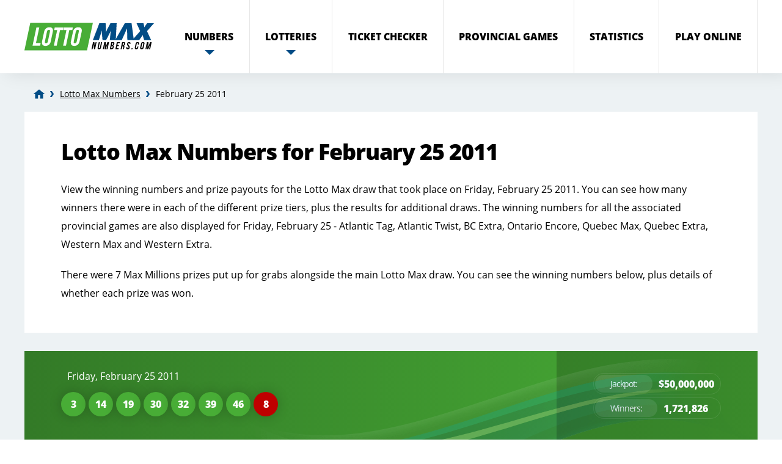

--- FILE ---
content_type: text/html; charset=utf-8
request_url: https://www.lottomaxnumbers.com/numbers/lotto-max-result-02-25-2011
body_size: 6517
content:
<!DOCTYPE html>
<html lang="en-gb">
<head>

	<meta charset="utf-8">
	<title>Lotto Max Numbers for Friday February 25 2011</title>
	<meta name="description" content="View the Lotto Max numbers for Friday, February 25, 2011. Check the main results, a full payout breakdown plus Encore, Twist, Tag, Extra and Max Millions numbers.">
	<meta name="keywords" content="lotto max, lotto max winning numbers, max millions result">
	<meta name="format-detection" content="telephone=no">
	<meta name="viewport" content="width=device-width, initial-scale=1.0">
	<meta name="HandheldFriendly" content="True">
	
	<link rel="preconnect" href="https://marketingplatform.google.com/about/analytics/">
	<link rel="preload" href="/fonts/opensans-regular-webfont.woff2" as="font" crossorigin="anonymous">
	<link rel="preload" href="/fonts/opensans-extrabold-webfont.woff2" as="font" crossorigin="anonymous">
	
	<style>
		@font-face {
			font-family: "Open Sans";
			font-style: normal;
			font-weight: 400;
			font-display: swap;
			src: url("/fonts/opensans-regular-webfont.woff2") format("woff2"), url("/fonts/opensans-regular-webfont.woff") format("woff"), url("/fonts/opensans-regular-webfont.ttf") format("truetype");
		}
		@font-face {
			font-family: "Open Sans";
			font-style: normal;
			font-weight: 700;
			font-display: swap;
			src: url("/fonts/opensans-extrabold-webfont.woff2") format("woff2"), url("/fonts/opensans-extrabold-webfont.woff") format("woff"), url("/fonts/opensans-extrabold-webfont.ttf") format("truetype");
		}
	</style>

	<link href="/includes/style?v=1FAQA4yQkUSc6sozMXjmZ0rwIs5T7cBDebBqpYFR3UI1" rel="stylesheet"/>

	
	
	<link rel="apple-touch-icon" sizes="180x180" href="/apple-touch-icon.png">
	<link rel="icon" type="image/png" sizes="32x32" href="/favicon-32x32.png">
	<link rel="icon" type="image/png" sizes="16x16" href="/favicon-16x16.png">
	<link rel="manifest" href="/site.webmanifest">
	<meta name="msapplication-TileColor" content="#da532c">
	<meta name="theme-color" content="#ffffff">

	<script>
		function addLoadEvent(n) { if (window.addEventListener) window.addEventListener("load", n, !1); else if (window.attachEvent) window.attachEvent("onload", n); else { var d = window.onload; window.onload = function () { d && d(), n() } } }
	</script>

 	<link rel="canonical" href="https://www.lottomaxnumbers.com/numbers/lotto-max-result-02-25-2011">

	<script async src="https://www.googletagmanager.com/gtag/js?id=G-K7R0HBFXSL"></script>
	<script>
		window.dataLayer=window.dataLayer||[];
		function gtag(){dataLayer.push(arguments);}
		gtag('js',new Date());
		gtag('config','G-K7R0HBFXSL');
	</script>
	
</head>
<body>

	<header class="header">

		<div class="inner fx">

			<div class="logoWrap">
				<a href="/" title="LottoMaxNumbers.com">
					<div class="logo1"><img src="/images/logos/logo_1.svg" alt="logopart" width="112" height="46"></div>
					<div class="logo2"><img src="/images/logos/logo_2.svg" alt="logopart" width="100" height="29"></div>
					<div class="logo3"><img src="/images/logos/logo_3.svg" alt="logopart" width="100" height="12"></div>
				</a>
			</div>
			<div class="navButton" onclick="navToggle();"><span></span></div>
			<div class="toggle">
				<div class="navTitle">Main Menu</div>
				<nav>
					<ul>
						<li class="sub">
							<span class="linkStyle">Numbers</span><span class="expand"></span>
							<div class="subNav numbers">
								<div class="col">
									<div class="row">
										<div class="box lottery lottomax green">
											<div class="title">Lotto Max Numbers</div>
											<div class="row">
												<div class="col">
													<ul>
														<li><a href="/numbers" title="Lotto Max Numbers"><span>Lotto Max Numbers</span></a></li>	
														<li><a href="/past-numbers" title="Lotto Max Past Numbers"><span>Past Lotto Max Numbers</span></a></li>	
													</ul>
												</div>
											</div>
										</div>
										<div class="box lottery atlantic blue">
											<div class="title">Atlantic Numbers</div>
											<ul>
												<li><a href="/atlantic-tag/numbers" title="Atlantic Tag Numbers"><span>Atlantic Tag Numbers</span></a></li>
												<li><a href="/atlantic-twist/numbers" title="Atlantic Twist Numbers"><span>Atlantic Twist Numbers</span></a></li>
											</ul>
										</div>
										<div class="box lottery bc red">
											<div class="title">BC Numbers</div>
											<ul>
												<li><a href="/bc-extra/numbers" title="BC Extra Numbers"><span>BC Extra Numbers</span></a></li>
											</ul>
										</div>
									</div>
									<div class="row">
										<div class="box lottery ontario pink">
											<div class="title">Ontario Numbers</div>
											<ul>
												<li><a href="/ontario-encore/numbers" title="Ontario Encore Numbers"><span>Ontario Encore Numbers</span></a></li>
											</ul>
										</div>
										<div class="box lottery quebec purple">
											<div class="title">Quebec Numbers</div>
											<ul>
												<li><a href="/quebec-max/numbers" title="Quebec Max Numbers"><span>Quebec Max Numbers</span></a></li>
												<li><a href="/quebec-extra/numbers" title="Quebec Extra Numbers"><span>Quebec Extra Numbers</span></a></li>
											</ul>
										</div>
										<div class="box lottery western orange">
											<div class="title">Western Numbers</div>
											<ul>
												<li><a href="/western-max/numbers" title="Western Max Numbers"><span>Western Max Numbers</span></a></li>
												<li><a href="/western-extra/numbers" title="Western Extra Numbers"><span>Western Extra Numbers</span></a></li>
											</ul>
										</div>
										<div class="box lottery lotto-649 light-blue">
											<div class="title">Lotto 6/49</div>
											<ul>
												<li><a href="/lotto-649/numbers" title="Lotto 649 Numbers"><span>Lotto 649 Numbers</span></a></li>
											</ul>
										</div>
									</div>
								</div>
							</div>
						</li>
						<li class="sub">
							<span class="linkStyle">Lotteries</span><span class="expand"></span>
							<div class="subNav lotteries">
								<div class="col">
									<div class="row">
										<div class="box lottery lottomax green">
											<div class="title">Lotto Max</div>
											<div class="row">
												<div class="col">
													<ul>
														<li><a href="/prizes" title="Lotto Max Prizes"><span>Prizes</span></a></li>	
														<li><a href="/how-to-play" title="How to Play Lotto Max"><span>How to Play</span></a></li>	
														<li><a href="/max-millions" title="Max Millions">Max Millions</a></li>
													</ul>
												</div>
												<div class="col">
													<ul>
														<li><a href="/faqs" title="Lotto Max FAQ's"><span>FAQ's</span></a></li>	
														<li><a href="/timeline" title="Lotto Max Numbers Timeline"><span>Timeline</span></a></li>
														<li><a href="/number-generator" title="Generate Random Numbers">Random Numbers</a></li>														
													</ul>
												</div>
											</div>
											<div class="row jackpotWrap">
												<div class="jackpotBox">
													<div class="titleJackpot">Next Jackpot</div>
													<div class="jackpot">$10M</div>
													
												</div>
											</div>
										</div>
									</div>
								</div>
								<div class="col">
									<div class="row">
										<div class="box lottery atlantic blue">
											<div class="title">Atlantic</div>
											<ul>
												<li><a href="/atlantic-tag" title="Atlantic Tag"><span>Atlantic Tag</span></a></li>
												<li><a href="/atlantic-twist" title="Atlantic Twist"><span>Atlantic Twist</span></a></li>
											</ul>
										</div>
										<div class="box lottery bc red">
											<div class="title">BC</div>
											<ul>
												<li><a href="/bc-extra" title="BC Extra"><span>BC Extra</span></a></li>
											</ul>
										</div>
										<div class="box lottery ontario pink">
											<div class="title">Ontario</div>
											<ul>
												<li><a href="/ontario-encore" title="Ontario Encore"><span>Ontario Encore</span></a></li>
											</ul>
										</div>
									</div>
									<div class="row">
										<div class="box lottery quebec purple">
											<div class="title">Quebec</div>
											<ul>
												<li><a href="/quebec-max" title="Quebec Max"><span>Quebec Max</span></a></li>
												<li><a href="/quebec-extra" title="Quebec Extra"><span>Quebec Extra</span></a></li>
											</ul>
										</div>
										<div class="box lottery western orange">
											<div class="title">Western</div>
											<ul>
												<li><a href="/western-max" title="Western Max"><span>Western Max</span></a></li>
												<li><a href="/western-extra" title="Western Extra"><span>Western Extra</span></a></li>
											</ul>
										</div>
										<div class="box lottery lotto-649 light-blue">
											<div class="title">Lotto 6/49</div>
											<ul>
												<li><a href="/lotto-649" title="Lotto 649"><span>Lotto 649</span></a></li>
											</ul>
										</div>
									</div>
								</div>
							</div>
						</li>
						<li><a href="/checker" title="Lotto Max Checker"><span>Ticket <span class="break">Checker</span></span></a></li>
						<li><a href="/provincial-games" title="View Provincial Games"><span>Provincial <span class="break">Games</span></span></a></li>
						<li><a href="/statistics" title="Lotto Max Statistics"><span>Statistics</span></a></li>
						<li><a href="/tickets" title="Play Lotto Max Online"><span>Play <span class="break">Online</span></span></a></li>
					</ul>
				</nav>
			</div>
		</div>

	</header>
	
	<div class="wrapper"><script type="application/ld+json">{"@context": "https://schema.org","@type": "BreadcrumbList","itemListElement": [{"@type": "ListItem", "position": 1, "name": "Lotto Max", "item": "https://www.lottomaxnumbers.com/"},{"@type": "ListItem", "position": 2, "name": "Lotto Max Numbers", "item": "https://www.lottomaxnumbers.com/numbers"},{"@type": "ListItem", "position": 3, "name": "February 25 2011", "item": "https://www.lottomaxnumbers.com/numbers/lotto-max-02-25-2011"}]}</script><ol id="breadcrumb"><li><a href="/" title="Lotto Max"><span>Lotto Max</span></a></li><li><a href="/numbers" title=""><span>Lotto Max Numbers</span></a></li><li><span>February 25 2011</span></li></ol>
	
<div class="genBox">

	<h1>Lotto Max Numbers for February 25 2011</h1>
	
	
		<p>View the winning numbers and prize payouts for the Lotto Max draw that took place on Friday, February 25 2011. You can see how many winners there were in each of the different prize tiers, plus the results for additional draws. The winning numbers for all the associated provincial games are also displayed for Friday, February 25 - Atlantic Tag, Atlantic Twist, BC Extra, Ontario Encore, Quebec Max, Quebec Extra, Western Max and Western Extra. </p>
		
			<p>There were 7 Max Millions prizes put up for grabs alongside the main Lotto Max draw. You can see the winning numbers below, plus details of whether each prize was won.</p>
		
	
</div>

<div class="mainResultBox breakdown">
	<div class="mainResult lottoMax green">
		<div class="waveBg"></div>
		<div class="result">
			<div class="top">
				<div class="date">Friday, February 25 2011</div>
			</div>
			<ul class="balls">
				
						<li class="ball ball">3</li>
					
						<li class="ball ball">14</li>
					
						<li class="ball ball">19</li>
					
						<li class="ball ball">30</li>
					
						<li class="ball ball">32</li>
					
						<li class="ball ball">39</li>
					
						<li class="ball ball">46</li>
					
						<li class="ball bonus-ball">8</li>
					
			</ul>
		</div>
		<div class="info">
			<div class="box">
				<div class="title">Jackpot:</div>
				<div class="text">$50,000,000</div>
			</div>
			<div class="box">
				<div class="title">Winners:</div>
				<div class="text">1,721,826</div>
			</div>
		</div>
	</div>
</div>


	<div class="maxMillionsResultsWrap">
		<h2>Max Millions Results</h2>
		<div class="inner">
			
			<div class="maxMillionResults">
				<ul class="balls">
					
						<li class="ball small ball">2</li>
					
						<li class="ball small ball">13</li>
					
						<li class="ball small ball">23</li>
					
						<li class="ball small ball">37</li>
					
						<li class="ball small ball">45</li>
					
						<li class="ball small ball">47</li>
					
						<li class="ball small ball">48</li>
					
				</ul>
				<div class="winnersBox">
					
				</div>
			</div>
			
			<div class="maxMillionResults">
				<ul class="balls">
					
						<li class="ball small ball">6</li>
					
						<li class="ball small ball">9</li>
					
						<li class="ball small ball">16</li>
					
						<li class="ball small ball">17</li>
					
						<li class="ball small ball">19</li>
					
						<li class="ball small ball">31</li>
					
						<li class="ball small ball">42</li>
					
				</ul>
				<div class="winnersBox">
					
				</div>
			</div>
			
			<div class="maxMillionResults">
				<ul class="balls">
					
						<li class="ball small ball">2</li>
					
						<li class="ball small ball">12</li>
					
						<li class="ball small ball">31</li>
					
						<li class="ball small ball">34</li>
					
						<li class="ball small ball">45</li>
					
						<li class="ball small ball">48</li>
					
						<li class="ball small ball">49</li>
					
				</ul>
				<div class="winnersBox">
					
				</div>
			</div>
			
			<div class="maxMillionResults">
				<ul class="balls">
					
						<li class="ball small ball">2</li>
					
						<li class="ball small ball">5</li>
					
						<li class="ball small ball">10</li>
					
						<li class="ball small ball">19</li>
					
						<li class="ball small ball">22</li>
					
						<li class="ball small ball">42</li>
					
						<li class="ball small ball">45</li>
					
				</ul>
				<div class="winnersBox">
					
				</div>
			</div>
			
			<div class="maxMillionResults">
				<ul class="balls">
					
						<li class="ball small ball">2</li>
					
						<li class="ball small ball">9</li>
					
						<li class="ball small ball">11</li>
					
						<li class="ball small ball">13</li>
					
						<li class="ball small ball">29</li>
					
						<li class="ball small ball">37</li>
					
						<li class="ball small ball">44</li>
					
				</ul>
				<div class="winnersBox">
					
				</div>
			</div>
			
			<div class="maxMillionResults">
				<ul class="balls">
					
						<li class="ball small ball">5</li>
					
						<li class="ball small ball">10</li>
					
						<li class="ball small ball">19</li>
					
						<li class="ball small ball">28</li>
					
						<li class="ball small ball">37</li>
					
						<li class="ball small ball">39</li>
					
						<li class="ball small ball">43</li>
					
				</ul>
				<div class="winnersBox">
					
				</div>
			</div>
			
			<div class="maxMillionResults">
				<ul class="balls">
					
						<li class="ball small ball">5</li>
					
						<li class="ball small ball">6</li>
					
						<li class="ball small ball">16</li>
					
						<li class="ball small ball">27</li>
					
						<li class="ball small ball">31</li>
					
						<li class="ball small ball">36</li>
					
						<li class="ball small ball">48</li>
					
				</ul>
				<div class="winnersBox">
					
				</div>
			</div>
			
		</div>
	</div>


	<div class="subResults">
		
			<div class="box">
				<div class="imgBox">
					
						<img src="/images/logos/lottery-logos/bc_extra.svg" width="150" height="36" alt="Lottery Logo">
					
				</div>
				<ul class="balls">
					
					<li class="ball small ball">12</li>
					
					<li class="ball small ball">48</li>
					
					<li class="ball small ball">54</li>
					
					<li class="ball small ball">93</li>
					
				</ul>
			</div>
		
			<div class="box">
				<div class="imgBox">
					
						<img src="/images/logos/lottery-logos/quebec_extra.svg" width="150" height="36" alt="Lottery Logo">
					
				</div>
				<ul class="balls">
					
					<li class="ball small number-part-01">6</li>
					
					<li class="ball small number-part-02">7</li>
					
					<li class="ball small number-part-03">7</li>
					
					<li class="ball small number-part-04">2</li>
					
					<li class="ball small number-part-05">8</li>
					
					<li class="ball small number-part-06">2</li>
					
					<li class="ball small number-part-07">7</li>
					
				</ul>
			</div>
		
			<div class="box">
				<div class="imgBox">
					
						<img src="/images/logos/lottery-logos/ontario_encore.svg" width="150" height="36" alt="Lottery Logo">
					
				</div>
				<ul class="balls">
					
					<li class="ball small number-part-01">7</li>
					
					<li class="ball small number-part-02">5</li>
					
					<li class="ball small number-part-03">5</li>
					
					<li class="ball small number-part-04">2</li>
					
					<li class="ball small number-part-05">3</li>
					
					<li class="ball small number-part-06">9</li>
					
					<li class="ball small number-part-07">2</li>
					
				</ul>
			</div>
		
			<div class="box">
				<div class="imgBox">
					
						<img src="/images/logos/lottery-logos/western_extra.svg" width="150" height="36" alt="Lottery Logo">
					
				</div>
				<ul class="balls">
					
					<li class="ball small number-part-01">1</li>
					
					<li class="ball small number-part-02">1</li>
					
					<li class="ball small number-part-03">7</li>
					
					<li class="ball small number-part-04">5</li>
					
					<li class="ball small number-part-05">5</li>
					
					<li class="ball small number-part-06">8</li>
					
					<li class="ball small number-part-07">2</li>
					
				</ul>
			</div>
		
	</div>
	

		<div class="ticket">
		<div class="col">
			<div class="title">Next Powerball Jackpot</div>
			<div class="jackpot">US$179M</div>
		</div>
		<div class="ctaBox fx">
			
				<div class="timerBox alt">
					<ul id="ticketTimer" class="timer fx">
						<li><span>0</span>d</li>
						<li><span>0</span>h</li>
						<li><span>0</span>m</li>
						<li><span>0</span>s</li>
					</ul>
				</div>
				<script>addLoadEvent(function(){drawTimer("ticketTimer", "2026-01-17T22:59:00",true)});</script>
			
			<div>
				<a href="/en/play/powerball" title="Choose Powerball Numbers" class="btn red" target="_blank" rel="nofollow noopener">Choose Numbers</a>
			</div>
		</div>
	</div>

	
<div class="regionBox">
	<h2>Prize Breakdown</h2>
	
		<p>All the payouts for the draw are shown below, so you can see the number of winners and the prize values. The total amount paid out in this draw was $7,792,354</p>
		
</div>


		<table class="tableBreakdown provincial mobFormat lottoMaxBox active">
			<thead>
				<tr>
					<th style="text-align: left;">Numbers Matched</th>
					<th style="text-align: right;">Prize Per Winner</th>
					<th style="text-align: right;">All Winners</th>
					<th style="text-align: right;">Prize Fund</th>
				</tr>
			</thead>
			<tbody>
				
						<tr class="alt">
							<td class="noBefore" style="text-align: left; ">
								
										<img src="/images/balls/match-7.svg" alt="Balls" width="200" height="23">
									
								<strong>Match 7</strong>
							</td>
							<td data-title="Prize Per Winner" style="text-align: right; ">
								$50,000,000.00
								
							</td>
							<td data-title="Winners" style="text-align: right; ">
								<span style="font-weight: bold; color: #bf0000;">Carried Over - </span> 0
								
									<br />
									
							</td>
							<td data-title="Prize Fund" style="text-align: right; ">
							$0.00
							
							</td>
						</tr>
						
						<tr>
							<td class="noBefore" style="text-align: left; ">
								
										<img src="/images/balls/match-6-plus-bonus.svg" alt="Balls" width="200" height="23">
									
								<strong>Match 6 plus Bonus</strong>
							</td>
							<td data-title="Prize Per Winner" style="text-align: right; ">
								$1,593,647.60
								
							</td>
							<td data-title="Winners" style="text-align: right; ">
								0
								
									<br />
									
							</td>
							<td data-title="Prize Fund" style="text-align: right; ">
							$0.00
							
							</td>
						</tr>
						
						<tr class="alt">
							<td class="noBefore" style="text-align: left; ">
								
										<img src="/images/balls/match-6.svg" alt="Balls" width="200" height="23">
									
								<strong>Match 6</strong>
							</td>
							<td data-title="Prize Per Winner" style="text-align: right; ">
								$6,670.00
								
							</td>
							<td data-title="Winners" style="text-align: right; ">
								108
								
							</td>
							<td data-title="Prize Fund" style="text-align: right; ">
							$720,360.00
							
							</td>
						</tr>
						
						<tr>
							<td class="noBefore" style="text-align: left; ">
								
										<img src="/images/balls/match-5.svg" alt="Balls" width="200" height="23">
									
								<strong>Match 5</strong>
							</td>
							<td data-title="Prize Per Winner" style="text-align: right; ">
								$126.50
								
							</td>
							<td data-title="Winners" style="text-align: right; ">
								7,116
								
							</td>
							<td data-title="Prize Fund" style="text-align: right; ">
							$900,174.00
							
							</td>
						</tr>
						
						<tr class="alt">
							<td class="noBefore" style="text-align: left; ">
								
										<img src="/images/balls/match-4.svg" alt="Balls" width="200" height="23">
									
								<strong>Match 4</strong>
							</td>
							<td data-title="Prize Per Winner" style="text-align: right; ">
								$20.00
								
							</td>
							<td data-title="Winners" style="text-align: right; ">
								158,370
								
							</td>
							<td data-title="Prize Fund" style="text-align: right; ">
							$3,167,400.00
							
							</td>
						</tr>
						
						<tr>
							<td class="noBefore" style="text-align: left; ">
								
										<img src="/images/balls/match-3-plus-bonus.svg" alt="Balls" width="200" height="23">
									
								<strong>Match 3 plus Bonus</strong>
							</td>
							<td data-title="Prize Per Winner" style="text-align: right; ">
								$20.00
								
							</td>
							<td data-title="Winners" style="text-align: right; ">
								150,221
								
							</td>
							<td data-title="Prize Fund" style="text-align: right; ">
							$3,004,420.00
							
							</td>
						</tr>
						
						<tr class="alt">
							<td class="noBefore" style="text-align: left; ">
								
										<img src="/images/balls/match-3.svg" alt="Balls" width="200" height="23">
									
								<strong>Match 3</strong>
							</td>
							<td data-title="Prize Per Winner" style="text-align: right; ">
								
									 Free Play Ticket
								
							</td>
							<td data-title="Winners" style="text-align: right; ">
								1,406,011
								
							</td>
							<td data-title="Prize Fund" style="text-align: right; ">
							
								-
							
							</td>
						</tr>
						
						<tr>
							<td class="noBefore" style="text-align: left;  background: #dbdbdb;">
								
								<strong>Totals</strong>
							</td>
							<td data-title="Prize Per Winner" style="text-align: right; background: #dbdbdb;">
								-
								
							</td>
							<td data-title="Winners" style="text-align: right;  background: #dbdbdb;">
								1,721,826
								
							</td>
							<td data-title="Prize Fund" style="text-align: right; background: #dbdbdb;">
							$7,792,354.00
							
							</td>
						</tr>
						
			</tbody>
		</table>
	
		<table class="tableBreakdown provincial mobFormat atlanticBox">
			<thead>
				<tr>
					<th style="text-align: left;">Numbers Matched</th>
					<th style="text-align: right;">Prize Per Winner</th>
					<th style="text-align: right;">Atlantic Winners</th>
					<th style="text-align: right;">Prize Fund</th>
				</tr>
			</thead>
			<tbody>
				
			</tbody>
		</table>
	
		<table class="tableBreakdown provincial mobFormat bcBox">
			<thead>
				<tr>
					<th style="text-align: left;">Numbers Matched</th>
					<th style="text-align: right;">Prize Per Winner</th>
					<th style="text-align: right;">BC Winners</th>
					<th style="text-align: right;">Prize Fund</th>
				</tr>
			</thead>
			<tbody>
				
			</tbody>
		</table>
	
		<table class="tableBreakdown provincial mobFormat ontarioBox">
			<thead>
				<tr>
					<th style="text-align: left;">Numbers Matched</th>
					<th style="text-align: right;">Prize Per Winner</th>
					<th style="text-align: right;">Ontario Winners</th>
					<th style="text-align: right;">Prize Fund</th>
				</tr>
			</thead>
			<tbody>
				
			</tbody>
		</table>
	
		<table class="tableBreakdown provincial mobFormat quebecBox">
			<thead>
				<tr>
					<th style="text-align: left;">Numbers Matched</th>
					<th style="text-align: right;">Prize Per Winner</th>
					<th style="text-align: right;">Quebec Winners</th>
					<th style="text-align: right;">Prize Fund</th>
				</tr>
			</thead>
			<tbody>
				
			</tbody>
		</table>
	
		<table class="tableBreakdown provincial mobFormat westernBox">
			<thead>
				<tr>
					<th style="text-align: left;">Numbers Matched</th>
					<th style="text-align: right;">Prize Per Winner</th>
					<th style="text-align: right;">Western Winners</th>
					<th style="text-align: right;">Prize Fund</th>
				</tr>
			</thead>
			<tbody>
				
			</tbody>
		</table>
	

	<div class="prizeStatsBox">
		<div class="box">
			<div class="imgBox">
				
					<img src="/images/svg/coins.svg" width="60" height="60" alt="Icon">
					
			</div>
			<div class="contentBox">
				<div class="title">Tickets Sold</div>
				<div class="stat">11,481,305</div>
				<div class="statSmall">Total Sales: $57,406,525</div>
			</div>
		</div>
		<div class="box">
			<div class="imgBox">
				
					<img src="/images/svg/winners.svg" width="60" height="60" alt="Icon">
				
			</div>
			<div class="contentBox">
				<div class="title">Total Winners </div>
				<div class="stat">1,721,826</div>
			</div>
		</div>
		<div class="box">
			<div class="imgBox">
				
					<img src="/images/svg/pie.svg" width="60" height="60" alt="Icon">
				
			</div>
			<div class="contentBox">
				<div class="title">Winning Ratio</div>
				<div class="stat">15 out of 100</div>
				<div class="statSmall">tickets sold won a prize</div>
			</div>
		</div>
		<div class="box">	
			<div class="imgBox">
				
					<img src="/images/svg/arrows.svg" width="60" height="60" alt="Icon">
				
			</div>
			<div class="contentBox">
				<div class="title">Sales Difference <span>(From previous draw)</span></div>
				<div class="stat">+32.39%</div>
			</div>
		</div>
		<div class="box">
			<div class="imgBox">
				
					<img src="/images/svg/star.svg" width="60" height="60" alt="Icon">
				
			</div>
			<div class="contentBox">
				<div class="title">Max Millions for <br>the next draw:</span></div>
				<div class="stat">22</div>
			</div>
		</div>
	</div>

	<table class="provinceStats">
		<thead>
			<tr>
				<th>Province</th>
				<th>Winners</th>
				<th>Total Amount Won</th>
			</tr>
		</thead>
		<tbody>
			
		</tbody>
	</table>
	


<br>


	<p style="float: left;"><a href="/numbers/lotto-max-result-02-18-2011" class="btn">Previous Result</a></p>

	<p style="float: right;"><a href="/numbers/lotto-max-result-03-04-2011" class="btn" style="left: -20px;">Next Result</a></p>
	        
        </div>

	<footer>
	
		<div class="inner">
			
				<img src="/images/logos/logo.svg" alt="Logo" width="150" height="31">
			
			<p class="copyright">Material &copy; 2026 LottoMaxNumbers.com</p>
			<ul>
				<li><a href="/sitemap" title="Sitemap">Sitemap</a></li>
				<li><a href="/privacy-policy" title="Privacy Policy">Privacy Policy</a></li>
				<li><a href="/cookies" title="Cookies Policy">Cookie Policy</a></li>
				<li><a href="/terms" title="Terms and Conditions">Terms</a></li>
				<li><a href="/disclaimer" title="Disclaimer">Disclaimer</a></li>
				<li><a href="/contact-us" title="Contact Us">Contact Us</a></li>
			</ul>
			<p class="center-off-white"><small>Take That Ltd. and LottoMaxNumbers.com is not affiliated with Ontario Lottery and Gaming Corporation.<br>
			The content and operations of this website have not been approved or endorsed by Ontario Lottery and Gaming Corporation.</small></p>

		</div>
	
	</footer>

	<script src="/js/main?v=TQyTBEr-DbrytsAOl1goJkcKH8KWIvzA-gUOU_CT8ko1"></script>

	
	

</body>
</html>

--- FILE ---
content_type: text/css; charset=utf-8
request_url: https://www.lottomaxnumbers.com/includes/style?v=1FAQA4yQkUSc6sozMXjmZ0rwIs5T7cBDebBqpYFR3UI1
body_size: 14851
content:
html,body,div,span,h1,h2,h3,h4,h5,h6,p,a,img,strong,ul,li,form,br{margin:0;padding:0;border:0;font-size:100%;vertical-align:top}html{background:#fff;height:100%}body{background:#edf2f4;position:relative;color:#000;font-family:"Open Sans",sans-serif;-webkit-text-size-adjust:none;transition:transform ease .4s}sup{padding:0;margin:0;font-size:90%;line-height:normal}a{text-decoration:none;color:#024d86;text-decoration:underline}a:hover{color:#0e91f5}a img{border:none}input[type=text],input[type=password],textarea{background:#f3f3f3;border:1px solid #eee;padding:6px 5px;font:normal 1em/16px "Open Sans",sans-serif;outline:none;border-radius:0;transition:.3s all ease-in-out;color:#555;appearance:none}*,*:before,*:after{-webkit-box-sizing:border-box;-moz-box-sizing:border-box;box-sizing:border-box}li{list-style:none}sup{font-size:.65em;line-height:0}h1,h2,h3,h4,.title,.h1,.h2,.h3,.h4{font-weight:700;letter-spacing:-1px}h1,.h1{font-size:36px;line-height:32px;margin-bottom:30px}h2,.h2{font-size:30px;line-height:28px;margin-bottom:20px}h3,.h3{font-size:26px;line-height:30px;margin-bottom:20px}h4,.h4{font-size:22px;line-height:22px;margin-bottom:20px}p{line-height:30px;margin-bottom:20px}.titleAlt{background:rgba(255,255,255,.1);display:inline-block;padding:5px 25px;border-radius:25px;color:#fff;font-weight:700;margin-bottom:15px}ul.list{margin-bottom:30px}ul.list li{margin-bottom:10px;padding-left:20px;position:relative}ul.list.features{display:flex;flex-wrap:wrap}ul.list.features li{font-size:18px;width:40%;margin:0 15px 15px 0}ul.list li:before{content:"■";color:#48ad36;display:inline-block;width:5px;height:5px;margin-right:10px;position:absolute;left:0;top:0}.colHalf{width:50%}.fx{display:flex}.fx-col{flex-direction:column}.jc-cn{justify-content:center}.jc-bt{justify-content:space-between}.jc-end{justify-content:flex-end}.al-cn{align-items:center}.al-end{align-items:flex-end}.fx-wrap{flex-wrap:wrap}.wrapper{width:1200px;margin:0 auto 30px}.eqMargin{margin:10px}.mBottom{margin-bottom:30px}.mTop{margin-top:30px}.noBottom{margin-bottom:0}.center{text-align:center}.margCenter{margin:0 auto}header{background:#fff;width:100%;height:120px;box-shadow:11px 0 29px rgba(0,0,0,.1);margin-bottom:30px}header .col{display:flex}header .inner{width:1200px;margin:auto;display:flex;align-items:center;height:120px;position:relative}header .logoWrap{position:relative;width:250px;height:120px}header .logo1:after{content:'';left:0;top:0;transform:translateX(-100%);width:100%;height:51px;position:absolute;z-index:1;animation:slide 1s;animation-delay:1.3s;background:linear-gradient(to right,rgba(255,255,255,0) 0%,rgba(255,255,255,.8) 50%,rgba(128,186,232,0) 99%,rgba(125,185,232,0) 100%)}@keyframes slide{0%{transform:translateX(-100%)}100%{transform:translateX(180%)}}header .logo1,header .logo2,header .logo3{position:absolute;top:50%;left:0;transform:translate(0,-50%)}header .logo1{z-index:2}header .logo2{z-index:1;transition:all ease .2s;transform:translate(10%,-78%)}header .logo2.active{transition:all ease .2s;transform:translate(112%,-78%)}header .logo3{z-index:1;transition:all ease .2s;transform:translate(0%,40%)}header .logo3.active{transition:all ease .2s;transform:translate(109%,40%)}header .toggle{height:100%;width:100%;display:flex;align-items:center;display:inline-block}nav>ul{display:flex;margin-left:30px}nav>ul>li{flex-grow:1}nav>ul>li.sub a{flex-direction:column;position:relative;text-decoration:none}.subNav .lottery{padding:20px;border-radius:12px;color:#fff}nav>ul>li>a,.linkStyle{height:120px;display:flex;align-items:center;justify-content:center;border-right:1px solid #e7e7e7;color:#000;font-weight:700;text-transform:uppercase;transition:all ease .2s;text-align:center;width:100%;text-decoration:none;cursor:pointer}.sub .navExpand{display:none}.subNav{background:#fff;position:absolute;top:120px;left:0;transition:all .2s ease;z-index:3;width:1200px;box-shadow:rgba(0,0,0,.2) 0 10px 30px;border:1px solid #f1f1f1;z-index:99;padding:12px;border-radius:12px;display:flex}.subNav.numbers .box{flex-basis:0}.subNav:before{position:absolute;content:"";width:0;height:0;border-style:solid;border-width:0 25px 25px;border-color:transparent transparent #fff;top:-25px;left:50%;transform:translateX(-375%);transition:all .2s ease}.subNav.numbers:before{transform:translateX(-645%)}.subNav .col{flex-grow:1;flex-direction:column}.subNav .row{display:flex;width:100%;height:100%}.subNav .lottomax{display:flex;flex-direction:column}.subNav .lottomax .row{height:auto}.subNav .box{flex-grow:1;margin:12px}.subNav .title{font-size:24px;border-bottom:1px solid rgba(255,255,255,.2);margin-bottom:20px;padding-bottom:10px}.subNav .lottomax ul a{margin-right:15px}.subNav .lottomax .col:last-child ul a{margin-right:0}.subNav .jackpotBox{background:url(/images/layout/nav-jackpot-bg.jpg) no-repeat;width:100%;height:100%;border-radius:12px;padding:10px 30px 0;font-weight:700;margin-top:25px}.subNav .jackpotBox .titleJackpot{font-size:18px;margin:15px 0 0}.subNav .jackpotBox .jackpot{font-size:45px;margin-bottom:10px;line-height:45px;display:inline-block;width:100%}.wrapper{width:1200px;margin:auto}.genBox{background:#fff;width:100%;padding:50px 60px;margin-bottom:30px}.genBox p:last-child{margin-bottom:0}.genBox .col{width:50%}.genBox.twoCol{display:flex}.how-to-play{display:flex;flex-direction:column;align-items:flex-start;justify-content:center;margin-left:100px}.how-to-play .box{display:flex;align-items:center;margin-bottom:20px}.how-to-play .box p{margin-bottom:0}.how-to-play .imgBox{margin-right:10px}#breadcrumb{display:flex;width:1200px;margin:0;padding:10px;line-height:10px;font-size:14px;align-items:center;margin:-15px 0 10px}#breadcrumb li{display:inline-block;background:url(/images/svg/chev.svg) no-repeat 2px 0;padding-left:20px;background-size:10px 10px;color:#000;margin-left:5px}#breadcrumb li:first-of-type{background:none;padding:0}#breadcrumb a{text-decoration:underline;color:#000;display:inline-block}#breadcrumb a:hover{color:#d40d12}#breadcrumb li:first-child a{background:url(/images/svg/home.svg) no-repeat center 0;width:18px;height:18px;background-size:18px 18px}#breadcrumb li:first-child a span{display:none}.btn{border:1px solid #024d86;border-radius:25px;padding:4px 20px;color:#024d86;font-weight:700;text-transform:uppercase;letter-spacing:-1px;display:inline-block;transition:all .2s;font-size:14px;text-decoration:none}.btn:hover{background-color:#0d73c1;color:#fff;transition:all .2s}.btn.alt{color:#fff;border-color:#fff}.btn.alt:hover{color:#000;background:#fff}.btn.yellow{background:#ffbe00;color:#000;border:none}.btn.yellow:hover{background:#ffe25a;transition:all .2s}.btn.red{background:#d40d12;color:#fff;border:none}.btn.red:hover{background:#ff3136}.green{background:#48ad36;background:linear-gradient(270deg,#48ad36 0%,#337a27 100%)}.blue{background:#175fca;background:linear-gradient(270deg,#175fca 0%,#154896 100%)}.light-blue{background:#004599;background:linear-gradient(270deg,#0e93d6 0%,#004264 100%)}.red{background:#830303;background:linear-gradient(270deg,#b30303 0%,#830303 100%)}.pink{background:#ed145b;background:linear-gradient(270deg,#ed145b 0%,#ba0f46 100%)}.purple{background:#8931a3;background:linear-gradient(270deg,#8931a3 0%,#67247a 100%)}.orange{background:#48ad36;background:linear-gradient(270deg,#ff811c 0%,#d86f19 100%)}.balls{display:flex;margin-bottom:15px;flex-wrap:wrap}.balls.oneColour .ball.bonus-ball{background:#48ad36}.ball,.balldisabled,.ballselected{width:40px;height:40px;line-height:40px;text-align:center;background:#48ad36;font-weight:700;border-radius:50%;color:#fff;margin-right:5px}.ball.bonus-ball,.bonus-balldisabled{background:#bf0000}.ball:last-child{margin-right:0}.ball.small{width:28px;height:28px;line-height:28px;font-size:13px;margin-right:1px}.balldisabled,.bonus-balldisabled{opacity:.3}.ballselected{background:#ecb700}.introBox{width:100%;height:490px;background:url(/images/layout/header-bg.jpg) no-repeat;justify-content:space-between;align-items:center;margin-bottom:30px}.introBox .intro{width:468px;margin:0 0 0 115px}.introBox .jackpotBox{margin:120px 0 0 0;font-weight:700;text-transform:uppercase;color:#fff;display:inline-block}.maxJackpot{background:#bf0000;text-transform:uppercase;font-size:12px;padding:2px 8px;display:inline-block}.introBox .jackpotBox .title{color:#fff}.introBox .jackpot{font-size:90px;line-height:70px;margin-bottom:15px}.timerBox{margin-bottom:15px;width:230px}.timerBox ul li{list-style:none;margin-right:10px;font-size:24px;text-transform:uppercase;border-right:2px solid #fff;padding-right:10px;font-weight:400;line-height:24px}.timerBox ul li span{font-weight:700}.timerBox ul li:last-child{margin-right:0;border-right:0;padding-right:0}.timerBox.alt{color:#000}.timerBox.alt ul li{border-color:#000}.introBox .jackpotBox .ctaBox{display:flex;flex-direction:column;margin-bottom:15px;align-items:center}.introBox .col{flex-direction:column;height:100%;justify-content:space-between;align-items:center}.introBox .resultBox{background:rgba(255,255,255,1);padding:25px;display:flex}.introBox .resultBox .date{text-transform:uppercase;font-weight:700;font-size:12px;color:#797979}.introBox .resultBox .ctaBox{display:flex;flex-direction:column;align-items:center;justify-content:center;margin-left:15px}.introBox .resultBox .btn{margin-bottom:10px}.introBox .link{font-weight:700;color:#024d86;letter-spacing:-1px}.introBox .link:hover{color:#0d73c1}.lotteryNavContainer{display:inline-block;width:100%;background:#48ad36;color:#fff}.lotteryNavContainer .title{font-size:24px;margin-right:20px}.lotteryNavContainer .top{width:1200px;margin:20px auto;display:flex;align-items:center}.lotteryNavContainer p{margin-bottom:0;line-height:16px}.lotteryNav{width:100%;background:#4eb93b}.lotteryNav ul{display:flex;width:1200px;margin:auto}.lotteryNav ul li{display:flex}.lotteryNav ul li img{width:80%}.lotteryNav ul li span{padding:30px;display:flex;justify-content:center;cursor:pointer;transition:all ease .2s;position:relative}.lotteryNav ul li span:hover{background:#5ad744;transition:all ease .2s}.lotteryNav ul li span.active:hover:after{border-color:#5ad744 transparent transparent transparent;transition:all ease .2s}.lotteryBox{display:flex;margin-bottom:30px}.lotteryBox .box{width:1200px;margin:auto;display:none}.lotteryBox .box.active{display:block}.lotteryBox .contentBox{display:none}.lotteryBox .contentBox.active{display:flex;flex-direction:column}.lotteryBox .innerBox .col:last-child{margin-left:50px}.lotteryBox .linkBox{display:flex;font-size:18px;font-weight:700;align-items:center}.lotteryBox .linkBox .link{margin-right:30px}.lotteryBox .linkBox .link:after{content:"";background:url(/images/svg/chev.svg);background-size:15px 23px;width:15px;height:23px;display:inline-block;vertical-align:middle;margin-left:10px}.lotteryBox .link{color:#024d86;font-weight:700}.lotteryBox .link:hover{color:#0d73c1}.lotteryBox .innerContent{display:flex}.lotteryBox .top{display:flex;margin-bottom:30px;flex-direction:column;background:#f4f4f4;padding:15px 15px;border-radius:25px;margin-top:15px;align-items:center}.lotteryBox .top .title{margin-bottom:15px}.lotteryBox .top ul{display:flex}.lotteryBox .top ul span{border:2px solid #024d86;padding:4px 20px;border-radius:25px;color:#024d86;font-weight:700;margin-right:15px;cursor:pointer}.lotteryBox .top ul span.active{background:#024d86;color:#fff}.lotteryBox .top ul span:hover{background:#0d73c1;border-color:#0d73c1;color:#fff}.lotteryBox .top ul li:last-child span{margin-right:0}.lotteryBox .contentBox{background:#f4f4f4;border-radius:25px}.lotteryBox .jackpotBox{text-align:center;letter-spacing:-2px;border-bottom:1px solid #eaeaea;padding:50px 25px 25px;background:url(/images/layout/nav-jackpot-bg-2.jpg) no-repeat;background-size:cover;color:#fff;position:relative;margin-bottom:15px}.lotteryBox .jackpotBox .jackpot{font-size:46px;font-weight:700;line-height:46px;text-shadow:2px 2px 2px rgba(0,0,0,.2)}.lotteryBox .jackpotBox img{width:120px;margin-bottom:15px;position:absolute;top:0;left:50%;transform:translateX(-50%);background:#f4f4f4;padding:10px}.lotteryBox .jackpotBox .title{font-size:24px;line-height:24px;text-shadow:2px 2px 2px rgba(0,0,0,.2)}.lotteryBox .resultBox{display:flex;justify-content:center;align-items:center;margin-bottom:10px}.lotteryBox .resultBox .ctaBox{display:flex;flex-direction:column;align-items:center;margin-left:25px}.lotteryBox .resultBox .balls{margin-bottom:0}.lotteryBox .resultBox .btn{margin-bottom:10px}.lotteryBox .contentBox .linkBox{display:flex;justify-content:center;margin-bottom:20px}.lotteryBox .linkBox .link:last-child{margin-right:0}.apps .phones{display:flex;justify-content:center;align-items:center}.apps .scanBox{display:flex;align-items:center;justify-content:center}.apps .scanBox p{font-weight:700;font-size:18px;line-height:18px;margin-right:10px}.apps .scanBox img{width:100px}.apps .ctaBox{display:flex;justify-content:center}.subResult{display:flex;align-items:center;margin-bottom:15px}.subResult .title{margin-right:5px}.subResult .balls{margin-bottom:0}.subResult .ball{background:none;border:1px solid #eaeaea;border-radius:50%;width:30px;height:30px;display:flex;justify-content:center;align-items:center;margin-right:5px}.raffle-draw li{color:#fff;font-weight:700;font-size:21px;letter-spacing:4px}.how-to-play-box{background:#fff}.how-to-play-box .inner{margin-bottom:30px}.how-to-play-box .inner:last-child{margin-bottom:0}.how-to-play-box .step{padding:30px;margin-right:30px;border:1px solid #dadada;flex-grow:1;flex-basis:0}.how-to-play-box .step:last-child{margin-right:0}.how-to-play-box .step .top{display:flex;align-items:center;margin-bottom:20px}.how-to-play-box h2,.how-to-play-box .h3{margin:0 0 0 20px}.deadlineBox{display:flex}.deadlineBox .box{border:1px solid #dadada;padding:15px}.deadlineBox .title{margin-bottom:10px}.deadlineBox .box .time{margin-bottom:5px;font-size:14px}.deadlineBox .box .time:before{content:"";background:url(/images/svg/clock.svg) no-repeat;width:20px;height:20px;display:inline-block;background-size:20px 20px;vertical-align:middle;margin-right:5px}.expandBox{margin-bottom:30px}.expandBox:last-child{margin-bottom:0}.expandBox p{padding:10px 15px;margin:0}.expandBox p.title{font-size:1.2em;color:#024d86;font-weight:bold;padding:8px;border:1px solid #024d86;color:#024d86;cursor:pointer}.expandBox p.title:before{content:"+";position:relative;display:inline-block;font-size:20px;color:#fff;background:#024d86;margin-right:10px;text-align:center;width:20px}.expandBox.open p.title:before{content:"-"}.expandBox>div{height:0;overflow:hidden;opacity:0;transition:all ease .2s}.expandBox.open>div{height:auto;opacity:1;transition:all ease .2s}.expandBox.open .innerBox{padding:30px}.expandBox .innerBox{background:#f4f4f4}.scrollToEl{color:#024d86;text-decoration:underline;cursor:pointer}.scrollToEl:hover{color:#0e91f5}.buttonBox{margin-bottom:30px;border:1px solid #dadada;padding:30px}.buttonBox .top{text-align:center}.buttonBox .inner{display:flex;flex-wrap:wrap;justify-content:center}.buttonBox .imgBox{display:flex;justify-content:center;margin-bottom:10px}.buttonBox .box{padding:15px;border:1px solid #dadada;margin:10px;display:flex;flex-direction:column;align-items:center}.buttonBox img{width:150px;margin-bottom:10px}.buttonBox .contentBox .btn{margin:0 20px;width:200px;text-align:center}.faqBox .title{font-size:26px}.question{padding:20px 20px 20px 50px;margin:0;font-size:18px;line-height:36px;position:relative;cursor:pointer;transition:all ease .2s}.question:before{content:"+";position:absolute;top:50%;left:0;transform:translate(0,-50%);font-size:1.1em;background:#024d86;color:#fff;border-radius:50%;width:30px;height:30px;line-height:27px;text-align:center;transition:all ease .2s;border:1px solid #fff}.question:hover{background:#f4f4f4;transition:all ease .2s;padding-left:75px}.question:hover:before{left:25px;transition:all ease .2s}.faq{border-bottom:1px solid #dadada}.faq.last{margin-bottom:30px}.faq:last-child{border:none}.faqs>h2{margin-top:30px}.faqs>h2:first-of-type{margin-top:0}.faq h3{font-weight:400;letter-spacing:0}.answer{margin-bottom:30px}.answer p{margin:0 0 25px 30px}.answer p:last-child{margin-bottom:0}.question.is-active{transition:all ease .2s;margin-bottom:20px}.question.is-active:before{content:"-";line-height:25px}.question.dark{color:#000!important}.js-collapsible{height:0;overflow:hidden;transition:all ease .2s}.js-collapsible.is-active{height:auto}.faq.solo{border:1px solid #dadada!important}.faq.solo .question:hover:before{left:25px}.faq.solo .question:before{left:25px}.faq.solo .question{padding-left:65px}.faq.solo .answer{padding:0 30px 30px}.faqNav ul{width:260px;margin-right:60px}.faqNav ul li{padding:20px 0;border-bottom:1px solid #dadada;cursor:pointer;position:relative;font-weight:700}.faqNav ul li:after{content:"";width:20px;height:20px;position:absolute;top:10;right:20px;background:url(/images/svg/chev.svg) no-repeat;background-size:20px 20px}.faqNav ul li:hover{background:#f4f4f4}.timeline .box{display:flex}.timeline .dateBox{width:50%;display:flex;justify-content:flex-end;padding-right:50px;align-items:center;position:relative}.timeline .imgBox:after{content:"";height:5px;width:40px;position:absolute;top:50%;right:0;transform:translateY(-50%);background:#024d86}.timeline .dateBox img{width:120px}.timeline .date{margin:0 10px 0 0;text-align:center}.timeline .date:after{content:"";height:25px;width:25px;position:absolute;top:50%;right:-15px;transform:translateY(-50%);background:#024d86;border-radius:50%;border:3px solid #fff}.timeline .date span{font-weight:700;font-size:68px;display:block;line-height:68px}.timeline .inner{border-left:5px solid #024d86;width:50%;padding:0 0 50px 30px}.timeline{margin:20px 0;position:relative;display:inline-block}.timeline .title{font-size:21px;margin-bottom:15px}.timeline .box.alt .dateBox{justify-content:flex-start;padding:0 0 0 50px;border-left:5px solid #024d86}.timeline .box.alt .dateBox .imgBox{order:1}.timeline .box.alt .dateBox .date{order:2;margin:0 0 0 20px}.timeline .box.alt .inner{border-left:0;padding:0 30px 50px 0}.timeline .box.alt .imgBox:after{right:auto;left:0}.timeline .box.alt .date:after{right:auto;left:-15px}.timeline .box.alt .dateBox{order:2}.freqBalls{display:flex;flex-wrap:wrap}.freqBalls .ball{margin:0 0 10px 0;padding:0}.freqBalls .inner{border:1px solid #dadada;padding:20px 10px;display:flex;flex-direction:column;align-items:center;min-width:100px}.graphBall{flex-direction:column;align-items:center;justify-content:center;text-align:center;padding:10px}.graphBall .ball{margin:0 10px 0}.statsBox{display:flex;margin-bottom:30px}.statsBox .box{display:flex;align-items:center;flex-direction:column;margin-right:2px;background:#f4f4f4;text-align:center;padding:15px 10px;flex-grow:1}.statsBox.cold .box{background:#c3caff}.statsBox.hot .box{background:#ffd497}.statsBox .freq,.winnersMap .region{display:flex;align-items:center;margin-bottom:5px;border:1px solid rgba(0,0,0,.3);border-radius:25px;padding:2px 15px 2px 2px}.statsBox .freq .title,.winnersMap .region .title{background:rgba(0,0,0,.1);display:inline-block;padding:5px 15px;border-radius:25px;margin-right:10px;font-size:12px}.statsBox .freq.alt{flex-direction:column;padding:2px;width:100%;border-radius:15px}.statsBox .freq.alt .title{margin:0 0 10px 0;border-radius:15px;width:100%}.statsBox .box:last-child{margin-right:0}.statsBox .ball{margin:0 0 15px 0}.statsBox .stat,.winnersMap .winners{font-weight:700}.statsBox .freq{margin-bottom:10px}.statsBox .ballBox{display:flex}.statsBox .ballBox .ball{margin-right:5px}.statsBox .ballBox .ball:last-child{margin-right:0}.statsBox .twoCol{display:flex;margin-bottom:15px}.statsBox .twoCol .textBox:first-child{margin-right:10px;border-right:1px solid #bcbcbc;padding-right:10px}.statsBox .box.eqMargin{margin:10px}.oddsEven .box{width:23%}.generateBox{background:url(/images/layout/wave.png) #024d86 no-repeat top center;color:#fff;padding:40px 30px;margin-left:10px;min-width:286px;min-height:380px;border-radius:8px;display:flex}.generateBox .title{margin-bottom:15px}.generateBox .subTitle{font-weight:700;margin-bottom:10px;font-size:21px}.numberPicker{display:inline-block}.numberPicker .input-number{width:60px;height:60px;line-height:60px;background:#f4f4f4;border:1px solid rgba(0,0,0,.2);text-align:center;margin:0 5px;display:block;border-radius:4px;font-size:24px;position:relative}.numberPicker .quickPick{font-size:14px;line-height:12px;display:inline-block;cursor:pointer;margin:10px 40px 0 0;text-align:right;padding:4px 10px;background:#fff;color:#024d86;border-radius:25px;font-weight:700;text-transform:uppercase;letter-spacing:-1px}.numberPicker .quickPick:hover{background:#0d73c1;color:#fff}.numberPicker .reset{display:inline-block;font-weight:700;cursor:pointer;font-size:18px;margin:0 0 0 10px;padding:0;background:#fff;border-radius:50%;width:30px;height:30px;color:#024d86;line-height:30px;text-align:center}.numberPicker .reset:hover{background:#0d73c1;color:#fff}.numberPicker .line{margin-bottom:25px}.numberPicker .bottomBox{display:flex;justify-content:center;margin-top:25px}.numberPicker .checkBox{display:flex}.numberPicker .mainBalls{display:flex;position:relative}.numberPicker .mainBalls .input-number:first-child{margin-left:0}.numberPicker .mainBalls .input-number:last-child{margin-right:0}.numberPicker .options{display:flex;justify-content:flex-end}.numberPicker .options.full .reset{font-weight:400;text-decoration:underline;font-size:12px}.hotCold{margin-left:30px}.hotCold .inner{display:flex;flex-direction:column}.hotCold .box{padding:30px;flex-grow:1;color:#fff;margin-bottom:30px}.hotCold .box .title{margin-bottom:10px}.hotCold .box:last-child{margin-right:0}.hotCold .ball{border:none}.predictionsBox{display:flex;margin-bottom:20px}.predictionsBox .box{border:1px solid #eaeaea;flex-grow:1;padding:20px;display:flex;flex-direction:column;align-items:center;justify-content:center}.predictionsBox .balls{margin-bottom:0}.switch{padding:10px;margin:10px 5px 4px;background:#f4f4f4;text-align:center}.switch *{vertical-align:middle;display:inline-block}.switch img{padding-left:20px}.onoffswitch{position:relative;background-color:#fff;border:2px solid #ddd;border-radius:36px;display:inline-block;width:50px;height:30px;padding:0;transition:background-color .1s ease-in 0s;cursor:pointer;margin-left:10px}.onoffswitch:before{background:#fff none repeat scroll 0 0;border-radius:36px;content:"";display:block;position:absolute;transition:all .1s ease-in 0s;height:25px;width:25px;left:1px;top:0;cursor:pointer;box-shadow:rgba(0,0,0,.3) 0 3px 4px}.onoffswitch.on{background:#024d86;border-color:#024d86}.onoffswitch.on:before{left:20px}footer{background:#fff;clear:both}footer .inner{width:1200px;margin:auto;text-align:center;padding:60px 30px}footer ul{display:flex;justify-content:center;margin-bottom:15px}footer ul li{margin-right:15px;list-style:square;color:#48ad36}footer ul li:first-child{list-style:none}footer ul li a{color:#000;margin-right:15px}footer .center-off-white{line-height:18px;font-size:12px}.ticket{display:flex;background:url(/images/layout/ticket-bg.jpg) no-repeat #f8a000 center;height:200px;align-items:center;padding:30px 60px;margin-bottom:30px;width:100%}.ticket.alt{background-image:url(/images/layout/ticket-bg-2.jpg);background-color:#59a2c5}.ticket.bg3{background-image:url(/images/layout/ticket-bg-3.jpg);background-color:#e299a7}.ticket .jackpot{font-size:70px;font-weight:700;line-height:70px}.ticket>div{flex-grow:1}.ticket .ctaBox{flex-direction:column;align-items:flex-end}table .ticket{margin-bottom:0}td.ticketInner{padding:0}.resultsBoxWrap{margin-bottom:30px}.mainResultBox{display:flex}.mainResult{display:flex;justify-content:space-between;position:relative;overflow:hidden}.mainResult .multiResult{display:flex;flex-wrap:wrap}.mainResult.maxMillions{flex-direction:column}.mainResult .max{position:absolute;top:20px;right:0;background:rgba(0,0,0,.4);padding:5px 10px;border-radius:25px 0 0 25px;font-size:12px;font-weight:700;text-transform:uppercase;text-align:center}.mainResult .waveBg{background:url(/images/layout/wave.png) no-repeat;position:absolute;right:0;top:0;width:900px;height:338px;z-index:1}.mainResult .top{display:flex;align-items:center;margin-bottom:15px}.mainResult .date{color:#fff;margin-left:10px}.mainResult .result{padding:30px 60px;z-index:2}.mainResult .info{color:#fff;display:flex;flex-direction:column;justify-content:center;padding:30px 60px;background:rgba(0,0,0,.2)}.mainResult .info .box{display:flex;align-items:center;margin-bottom:5px;border:1px solid #fff;border:1px solid rgba(255,255,255,.1);border-radius:25px;padding:2px 10px 2px 2px}.mainResult .info .title{font-size:14px;margin:0 10px 0 0;font-weight:400}.mainResult .info .text{font-weight:700}.mainResult.maxMillions .info{flex-direction:row}.mainResult .title{background:rgba(255,255,255,.1);display:inline-block;padding:5px 25px;border-radius:25px;color:#fff}.mainResultBox .jackpotBox{background:url(/images/layout/nav-jackpot-bg.jpg) no-repeat;background-size:cover;color:#fff;padding:30px;display:flex;flex-direction:column;justify-content:center;text-shadow:0 0 10px rgba(0,0,0,.2)}.mainResultBox .jackpotBox.bg3{background-image:url("/images/layout/nav-jackpot-bg-3.jpg")}.mainResultBox>div{flex-grow:1}.mainResultBox .jackpot{font-size:50px;font-weight:700;line-height:50px;margin-bottom:15px}.mainResultBox .timer li{font-size:16px}.mainResultBox .jackpotBox .btn{text-shadow:none}.mainResult .ball{box-shadow:0 0 20px rgba(0,0,0,.2)}.previousResults .result img{width:240px;margin:0 0 0 15px}.mainResultBox.twoCol .mainResult{margin-right:30px;width:50%}.mainResultBox.twoCol .mainResult:last-child{margin-right:0}.previousResults .ctaBox{display:flex}.mainResultBox.alt{display:inline-block;width:560px}.mainResultBox.alt table{margin-bottom:0;font-size:13px}.mainResultBox.withBreakdown{flex-wrap:wrap}.mainResultBox .tableBreakdown{order:3;width:100%}.maxMillionsResultsWrap{display:inline-block;background:#295f1f;padding:30px;width:100%}.maxMillionsResultsWrap h2{color:#fff;width:100%;text-align:center;font-size:21px;margin-bottom:0}.maxMillionsResultsWrap .inner{display:flex;justify-content:center;flex-wrap:wrap}.maxMillionsResultsWrap .maxMillionResults,.maxMillions .maxMillionResults{padding:15px 5px;flex-grow:1;justify-content:center;display:flex;flex-direction:column;align-items:center;width:25%}.maxMillionsResultsWrap p{color:#fff;font-size:12px;margin:10px 0 0;line-height:12px}.maxMillionsResultsWrap .balls,.maxMillions .balls{margin-bottom:0}.nextMaxMillions{background:#fff;margin:0 0 30px 30px;padding:30px;flex-grow:1;display:flex}.nextMaxMillions p{margin-bottom:0;font-weight:700;color:#797979}.nextMaxMillions .bigText{font-size:30px;font-weight:700;line-height:30px}.nextMaxMillions .imgBox img{width:60px}.nextMaxMillions .contentBox{margin-left:20px}.prizeNotes .detailsBox{flex-grow:2}.maxMillions .winnersBox{color:#fff;font-size:12px;margin:0 0 0;line-height:12px}.maxMillions .winnersBox p{margin-left:0}.aditionalDraws{margin-bottom:15px}.aditionalDraws .faq.solo{border:none!important}.aditionalDraws .faq.solo .question{padding:0 0 0 35px;color:#fff;font-size:16px;margin-bottom:10px;user-select:none;display:inline-block}.aditionalDraws .question:hover{background:none}.aditionalDraws .question:hover:before{background:#0d73c1}.aditionalDraws .faq.solo .answer{padding:0;margin:0}.aditionalDraws .faq.solo .question:before{left:0}.previousResults{display:flex;flex-wrap:wrap}.previousResults .mainResultBox{width:570px;margin:15px}.previousResults .mainResult{flex-direction:column}.previousResults .mainResult .info{flex-direction:row;justify-content:space-between}.extraDraws{display:flex;flex-wrap:wrap;max-width:450px}.extraDraws .balls{margin:10px}table{width:100%;border-collapse:collapse;margin-bottom:30px;border-left:1px solid #ccc}table thead th{background:#024d86;color:#fff;font-weight:700;border-spacing:0;padding:10px;border:none}table tr td{background:#fff;padding:15px;border-bottom:1px solid #ccc;border-right:1px solid #ccc}table tr.alt td{background:#f4f4f4}table.leftAl{text-align:left}.archiveResults{text-align:center}.archiveResults .balls,.archiveResults .subResult{justify-content:center;margin-top:5px}.archiveResults .subResult .ball{color:#000;border-color:#000}.archiveResults .extra{background:#48ad36;font-size:13px;display:inline-block;color:#fff;font-weight:700;padding:2px 10px;margin-top:10px}.archiveResults .raffle-result{display:flex;justify-content:center;align-items:center}.archiveResults .raffle-result .title{font-weight:400}.archiveResults .raffle-draw li{color:#000;margin-left:5px}.subResultsWrap{background:#f4f4f4;padding:30px;margin-bottom:30px}.subResultsWrap .subResults{margin-bottom:0}.noticeBox{display:flex;justify-content:center;padding:30px}.noticeBox .ctaBox{margin-left:15px}.yearList{background:#fff;padding:30px;margin-bottom:30px}.yearList .title{margin-bottom:15px}.yearList .btn{margin-bottom:15px}.ballImg{width:200px;display:block}.img-404{background:#fff;border-radius:50%;overflow:hidden;width:500px;height:500px;display:flex;align-items:center;justify-content:center;margin-bottom:30px}.mainResultBox.breakdown{margin-bottom:0}.tableBreakdown{max-height:0;overflow:hidden;transition:all ease .5s}.tableBreakdown.active{max-height:4000px;transition:all ease 1s}.breakdownNav{display:flex;margin-bottom:15px}.breakdownNav li{margin-right:15px}.breakdownNav .btn{cursor:pointer}.breakdownNav span.active.btn{background:#024d86;color:#fff}.breakdownNav li:last-child{margin-right:0}.tableBreakdown img{display:block;width:200px}.subResults{display:flex;margin-bottom:30px;flex-wrap:wrap}.subResults .box{padding:30px;background:#fff;display:flex;flex-direction:column;align-items:center;border-right:1px solid #dfdfdf;border-bottom:1px solid #dfdfdf;flex-grow:1}.subResults .box:nth-child(4),.subResults .box:nth-child(8){border-right:none}.subResults .box .imgBox{margin-bottom:15px}.subResults .box img{width:150px}.tableBreakdown .regionWinners{display:flex;width:100%;justify-content:flex-end;font-size:12px}.tableBreakdown.provincial{display:none}.tableBreakdown.provincial.active{display:table}.yearBreakdown{padding:0;border:none}.yearBreakdown .tableYearBreakdown{display:none;margin-bottom:0}.yearBreakdown.active .tableYearBreakdown{display:table}.detailsBox{background:#024d86;padding:30px 30px 30px 100px;color:#fff;position:relative;margin-bottom:30px}.detailsBox p{margin-bottom:0}.detailsBox:before{content:"";width:50px;height:50px;position:absolute;top:30px;left:30px;background:url(/images/svg/info-icon.svg);display:inline-block;background-size:50px 50px}.prizeStatsBox{display:flex;margin-bottom:30px}.prizeStatsBox .box{background:#fff;padding:30px;text-align:center;flex-grow:1;border-right:1px solid #dfdfdf;display:flex;align-items:center;flex-direction:column}.prizeStatsBox .box span{display:block;font-weight:400;font-size:12px}.prizeStatsBox .title{line-height:16px;color:#797979}.prizeStatsBox .box .imgBox{margin-bottom:10px}.prizeStatsBox .box img{width:60px}.prizeStatsBox .box .stat{font-size:30px;font-weight:700;letter-spacing:-1px;line-height:30px}.prizeStatsBox .statSmall{color:#797979;font-size:14px}.provinceStats{text-align:center}.provinceStats tr td{width:33.33333%}.regionBox{display:flex;flex-direction:column;background:#f4f4f4;padding:30px}.regionBox .title{margin-bottom:15px}.buyTicketsBox{display:flex;background:url("/images/layout/jackpot-bg.jpg") no-repeat;background-size:cover;padding:30px;color:#fff;margin-bottom:30px;border-radius:8px;justify-content:space-between}.buyTicketsBox>div{flex-grow:1}.buyTicketsBox .col{display:flex;flex-direction:column;justify-content:center;margin-left:30px}.buyTicketsBox .jackpot{font-size:60px;font-weight:700;letter-spacing:-1px;line-height:60px;margin-bottom:15px}.buyTicketsBox .title{margin-bottom:0}.buyTicketsBox .ctaBox{align-items:center}.buyTicketsBox .timer{margin:0 0 15px 0}.numberPicker.small{display:inline-block}.numberPicker.small .input-number{width:30px;height:30px;line-height:30px;background:#f4f4f4;border:1px solid #fff;text-align:center;margin:0 2px;display:block;border-radius:4px;font-size:14px}.numberPicker.small .quickPick{font-size:14px;line-height:12px;margin-top:5px;display:inline-block;cursor:pointer}.numberPicker.small .line{margin-bottom:10px}.buyTicketsBox .bottomBox{display:flex;margin-top:15px}.numberPicker.small .checkBox{display:flex}.numberPicker.small .checkBox .mainBalls{display:flex}.generabuyTicketsBoxteBox .checkBox .bonusBalls{margin-left:10px;display:flex}.buyTicketsBox .subTitle{margin-bottom:5px}.otherJackpots{display:flex;margin-bottom:30px}.otherJackpots .box{background:url(/images/layout/other-jackpot-3.png) #8b0000;color:#fff;display:inline-block;text-align:center;margin-right:20px;padding:25px;flex-grow:1;border-radius:8px;background-size:cover;background-repeat:no-repeat;flex-basis:0}.otherJackpots .box:last-child{margin-right:0}.otherJackpots .title{font-size:24px;font-weight:400;margin-bottom:0}.otherJackpots .jackpot{font-size:30px;font-weight:700;letter-spacing:-1px;margin-bottom:10px;line-height:26px}.otherJackpots .jackpot span.text{display:block;font-size:16px;letter-spacing:0}.otherJackpots .btn{font-size:16px}.otherJackpots .box.euromillions{background-image:url(/images/layout/other-jackpot-1.png);background-color:#2315c3}.otherJackpots .box.mega-millions{background-image:url(/images/layout/other-jackpot-2.png);background-color:#3091eb}.otherJackpots .box.pick-3{background-image:url(/images/layout/other-jackpot-4.png);background-color:#661c71}.otherJackpots .box.cash-4-life{background-image:url(/images/layout/other-jackpot-3.png);background-color:#45bf55}.otherJackpots .box.german-lotto{background-image:url(/images/layout/other-jackpot-2.png);background-color:#ff660a}.otherJackpots .currency{text-transform:uppercase;font-size:21px;margin-right:2px;font-weight:400;line-height:30px}.otherJackpots.wide{width:100%}.otherJackpots.wide .box{display:flex;align-items:center}#checkerGrid{background:url(/images/layout/wave.png) no-repeat #024d86;padding:30px;color:#fff;border-radius:8px;position:relative}#checkerGrid .grid{margin-bottom:20px}#checkerGrid .grid ul{display:flex;flex-wrap:wrap}#checkerGrid .grid ul li{margin:10px;cursor:pointer;transition:all ease-in-out .2s}#checkerGrid .grid ul li:hover{transform:scale(1.1);transition:all ease-in-out .2s}#checkerGrid .grid .ball.powerball:after{content:""}#checkerGrid .errorMessage{position:absolute;top:50%;left:50%;transform:translate(-50%,-50%);background:rgba(0,0,0,.6);color:#000;height:100%;width:100%;border-radius:8px;opacity:0;visibility:hidden;transition:all ease .2s}#checkerGrid .errorMessage.active{visibility:visible;opacity:1;transition:all ease .2s}#checkerGrid .errorMessageInner{position:absolute;top:50%;left:50%;transform:translate(-50%,-50%);border-radius:8px;padding:15px;background:#fff;display:flex}#checkerGrid .errorMessageInner:before{content:"";display:inline-block;vertical-align:middle;background:url(/images/svg/alert.svg) no-repeat;width:50px;height:50px;margin-right:10px}#checkerGrid .closeErrorMessage{background:#112f96;color:#fff;position:absolute;top:-10px;right:-10px;border-radius:50%;width:30px;height:30px;text-align:center;line-height:30px;cursor:pointer;font-weight:700}#checkerGrid .closeErrorMessage:hover{background:#1b43cc}#checkerGrid .ball,#checkerGrid .balldisabled,#checkerGrid .ballselected,#checkerGrid .ball.powerball,#checkerGrid .ball.powerballdisabled,#checkerGrid .ball.powerballselected{user-select:none}#form_checker{display:flex;justify-content:space-between;align-items:center}.checkingNumbers .ball,.checkingNumbers .balldisabled,.checkingNumbers .ballselected,.checkingNumbers .ball.powerball,.checkingNumbers .ball.powerballdisabled,.checkingNumbers .ball.powerballselected{width:40px;height:40px;font-size:21px;line-height:40px}.checkedNumbers{background:#024d86;padding:20px;display:flex;justify-content:center;align-items:center}.checkedNumbers .col{width:auto;display:flex;flex-direction:column;align-items:center}.checkedNumbers .btn{margin-top:10px}.checkedNumbers .title{font-size:21px;margin:0 20px 0 0;color:#fff}.checkerResult{display:flex;flex-wrap:wrap}.checkedNumbers .balls{margin-bottom:0}.checkerResult .resultBox{color:#000;background:#f4f4f4;margin:1%;padding:30px;width:48%}.checkerResult .resultBox.won{color:#fff;background:#f88}.checkerResult .resultBox .balls{margin-bottom:10px}.checkerResult .resultBox .ball.powerball:after{font-weight:400;font-size:14px}.checkerResult .resultBox .ball,.checkerResult .resultBox .balldisabled,.checkerResult .resultBox .ball.powerball,.checkerResult .resultBox .ball.powerballdisabled{width:40px;height:40px;line-height:40px;font-size:21px}.checkerResult .resultBox .ball.powerball,.checkerResult .resultBox .ball.powerballdisabled{line-height:34px}.checkerResult .date{margin-bottom:10px}.checkerResult .prize{text-align:center}.checkerResult .prize span{display:inline-block;vertical-align:baseline}.checkerResult .prize strong{vertical-align:baseline}#remainingBalls{width:100%;text-align:center;font-weight:700;margin-bottom:15px}#checkResults.active{animation-duration:.2s;animation-name:pop;animation-delay:1s}#checkerGrid .powerballselected,#checkerGrid .ballselected{animation-duration:.2s;animation-name:pop}@keyframes pop{0%{transform:scale(1.1)}50%{transform:scale(1.2)}100%{transform:scale(1.1)}}.barInfo{display:flex;justify-content:center;margin-bottom:10px}.barInfo p{margin-bottom:0}.barInfo .numbersSelected{background:#fff;color:#024d86;padding:0 15px;border-radius:10px;margin-left:10px;line-height:36px}.progressBar{display:inline-block;width:100%;height:20px;background:rgba(255,255,255,.3);border-radius:8px;padding:2px;transition:all ease .2s;margin-bottom:5px}.progressBar .barInner{display:inline-block;background:#fff;width:0;height:16px;border-radius:8px;transition:all ease .3s}.provGames{margin-bottom:30px;background:#fff;padding:60px 40px}.provGames .mainBox{display:flex}.provGames .mapBox{padding:20px;display:flex;align-items:center}.provGames .box{background:#fff;padding:30px}.provGames .box:last-child{margin-right:0}.provGames .imgBox{display:flex;justify-content:center;margin-bottom:15px}.provGames .innerBox{display:flex;flex-direction:column;justify-content:center}.provGames .innerBox img{width:200px}.provGames .ctaBox{display:flex;justify-content:center}.fx .leftContent{margin-right:30px}.innerJackpot{padding:60px 30px;min-width:340px;text-align:center;color:#fff;font-weight:700;justify-content:center;align-items:center;display:flex;flex-direction:column;background:url(/images/layout/jackpot-bg2.jpg) #48ad36 no-repeat;background-size:cover;position:relative}.innerJackpot .title{font-size:15px}.innerJackpot img{width:120px;margin-bottom:15px;position:absolute;top:0;left:50%;transform:translateX(-50%);background:#f4f4f4;padding:10px}.innerJackpot .jackpot{font-size:36px;line-height:36px;margin-bottom:15px}.numbersInfo{display:flex}.numbersInfo .box{background:#f4f4f4;padding:30px;margin-right:30px;display:flex;flex-direction:column;flex-grow:1;text-align:center}.numbersInfo .imgBox{display:flex;justify-content:center;margin-bottom:15px}.numbersInfo .box:last-child{margin-right:0}.numbersInfo .h4{margin-bottom:0;font-size:21px}.numbersInfo .text{font-size:21px}.numbersInfo .text span{display:block;font-size:16px}.numbersInfo img{width:80px}.readMore{display:none}.winnersMap{display:flex;align-items:center;justify-content:center;margin-bottom:30px}.winnersMap img,.winnersMap svg{width:800px}.winnersMap .region{display:flex}.winnersMap .box{padding:30px}.winnersMap .region .title{min-width:120px;text-align:center;color:#fff;background:#48ad36}.winnersMap .region.atlantic-canada-province .title{background:#175fca}.winnersMap .region.british-columbia-province .title{background:#b30303}.winnersMap .region.ontario-province .title{background:#ed145b}.winnersMap .region.quebec-province .title{background:#8931a3}.winnersMap .region.western-canada-province .title{background:#ff811c}.winnersMap .regionSelectable{position:fixed;transition:transform .23s;pointer-events:none;left:-20px;display:none;border:2px solid #fff}.winnersMap svg g{cursor:pointer}.winnersMap svg g:hover{transform:scale(1.02);transition:all ease .2s;box-shadow:5px 5px 10px rgba(0,0,0,1)}.regionSelectable.active{display:flex}@media(min-width:1024px){.toggle .navTitle{display:none}nav ul a:hover{color:#000;background:#f4f4f4;transition:all ease .2s}nav .sub:hover .subNav{opacity:1;visibility:visible;top:130px}.subNav ul a{color:#fff;border:1px solid #fff;border-radius:25px;padding:8px 16px;display:block;margin-bottom:10px;text-align:center}nav>ul>li.sub>.expand{position:relative;display:block;margin:auto 0}nav>ul>li.sub>.expand:after{content:"";width:0;height:0;border-style:solid;border-width:8px 8px 0 8px;border-color:#024d86 transparent transparent transparent;position:absolute;bottom:30px;left:50%;transform:translateX(-50%)}.introBox .balls{margin-bottom:0}.subNav{opacity:0;visibility:hidden}.lotteryNav ul li span.active:after{content:"";width:0;height:0;border-style:solid;border-width:20px 20px 0 20px;border-color:#4eb93b transparent transparent transparent;position:absolute;bottom:-20px;transition:all ease .2s}}@media(max-width:1024px){html,body{overflow-x:hidden}header{height:80px}header .inner{width:100%;position:static;height:80px}header .logoWrap{height:80px;margin-left:15px}nav>ul{flex-direction:column;margin:0;position:relative}nav>ul>li{width:100%;display:block;margin:0;position:relative;border-bottom:1px solid rgba(255,255,255,.2)}nav>ul>li>a,.linkStyle{height:auto;justify-content:flex-start;align-items:flex-start;border-right:none;color:#fff;padding:15px}nav>ul>li.sub>.expand{width:56px;height:100%;display:inline-block;position:absolute;top:0;right:0}nav>ul>li.sub>.expand:after{content:"+";position:absolute;top:0;right:0;width:54px;height:54px;color:#333;line-height:54px;text-align:center;font-size:22px;font-weight:700;background:#fff}nav>ul>li.sub.active>.expand:after{content:"-"}.navButton{width:50px;height:50px;overflow:hidden;position:absolute;right:20px;top:15px;transition:all ease .5s;z-index:100}.navButton span{display:inline-block;width:30px;height:3px;background:#024d86;margin:13px 0 0 10px;transition:all ease .5s}.navButton span:before,.navButton span:after{content:"";display:block;width:30px;height:3px;background:#024d86;transition:all ease .5s}.navButton span:before{margin-top:10px}.navButton span:after{margin-top:7px}.navButton.active span{transform:translateY(-50px);background:#fff}.navButton.active span:before{transform:translateY(50px) rotate(45deg);background:#fff}.navButton.active span:after{transform:translate(0,40px) rotate(-45deg);background:#fff}.toggle{opacity:1;transition:all ease .5s;position:absolute;top:0;left:0;background:#024d86;margin:0;width:100%;height:100vh;z-index:99;transform:translate(1040px,0);width:500px}.toggle.active{visibility:visible;opacity:1;transition:all ease .5s;transform:translate(0,0);width:100%}.toggle .navTitle{color:#fff;margin:30px 0 30px 15px;position:relative}.toggle .navTitle.splitter:after{left:50%;transform:translateX(-50%)}#breadcrumb{width:100%;flex-wrap:wrap}#breadcrumb li{margin-bottom:15px}.subNav{background:#01345b;border:none;flex-direction:column;width:100%;padding:0;top:0;max-height:0;transition:max-height .2s ease-in-out;overflow:hidden;position:relative;border-radius:0}nav .sub.active .subNav{max-height:2000px;transition:max-height .2s ease-in-out;padding:15px}.subNav:before{display:none}.subNav .row{flex-direction:column}.subNav .box{margin:0 0 15px 0}.subNav .lottomax ul a{margin-right:0}.subNav .jackpotBox{display:none}.subNav .box{border-radius:0}.subNav .title{color:rgba(255,255,255,.6);font-size:16px}.subNav a{color:#fff;margin-bottom:15px;display:block}.genBox{width:100%;padding:30px 15px}.buttonBox .inner{flex-direction:column}.buttonBox .box,.buttonBox .contentBox{display:flex;flex-direction:column;align-items:center}.buttonBox img{margin-bottom:10px}.buttonBox .contentBox{align-items:center}.wrapper,footer .inner{width:100%}.wrapper{padding:5px}.introBox{flex-direction:column;background:none;height:auto}.introBox .intro{width:100%;margin:0;padding:15px;background:#fff}.introBox>.col{background:url(/images/layout/nav-jackpot-bg-2.jpg) no-repeat;background-size:cover;width:100%}.introBox .jackpotBox{margin-top:0;padding:20px}.introBox .jackpotBox .ctaBox{margin-bottom:0}.introBox .resultBox{flex-direction:column}.introBox .resultBox .ctaBox{flex-direction:row;margin-left:0}.introBox .resultBox .btn{margin:0 10px 0 0}.genBox.twoCol{flex-direction:column}.genBox .col{width:100%}.how-to-play{margin:20px 0}.lotteryNavContainer .top{width:100%;flex-direction:column;padding:10px}.lotteryNavContainer .title{line-height:24px;margin-bottom:10px}.lotteryNav ul{width:100%;flex-wrap:wrap}.lotteryNav ul li{width:50%;justify-content:center}.lotteryNav ul li span{padding:15px;width:100%}.lotteryNav ul li img{width:120px}.lotteryNav ul li span.active{background:#5ad744}.lotteryBox .top .title{margin-bottom:15px}.lotteryBox .box{width:100%}.lotteryBox .innerContent{flex-direction:column}.lotteryBox .top{flex-direction:column;align-items:center}.lotteryBox .top ul{margin-left:0;flex-direction:column;align-items:center}.lotteryBox .top ul span{margin:0 0 15px 0;display:inline-block}.lotteryBox .linkBox{flex-direction:column}.lotteryBox .linkBox a{margin-bottom:10px}.lotteryBox .innerBox .col:last-child{margin-left:0}.lotteryBox .resultBox{flex-direction:column}.lotteryBox .resultBox .ctaBox{margin-left:0}.mainResultBox{flex-direction:column}.mainResult{flex-direction:column}.mainResult .result{padding:20px}.mainResult .max{position:relative;top:0;border-radius:25px;margin-bottom:5px}.previousResults .mainResult .info{flex-direction:column}.prizeStatsBox{flex-wrap:wrap}.prizeStatsBox .box{width:50%;border-bottom:1px solid #dfdfdf}.lotteryBox .contentBox{margin-top:15px}.graphOverflow{overflow-x:auto}.statsBox{flex-wrap:wrap}.statsBox .box{margin:2px;flex-grow:1}.freqBalls{flex-wrap:wrap}.freqBalls .inner{flex-grow:1;flex-basis:0}.ticket{flex-direction:column;align-items:flex-start;background-position:0 0}.steps{flex-wrap:wrap}.steps .step{margin:0 0 20px 0}.generateBox{flex-direction:column}.generateBox .hotCold{margin-left:0}.oddsEven .box{width:auto}.maxMillionsResultsWrap .maxMillionResults{width:50%}.subResults .box{width:auto}}@media(max-width:640px){header{margin-bottom:10px}h1,h2,h3,h4,.title,.h1,.h2,.h3,.h4{font-weight:700;letter-spacing:-1px}h1,.h1{font-size:26px;line-height:26px;margin-bottom:20px}h2,.h2{font-size:24px;line-height:24px;margin-bottom:20px}h3,.h3{font-size:20px;line-height:20px;margin-bottom:20px}h4,.h4{font-size:18px;line-height:18px;margin-bottom:20px}#breadcrumb{padding:0 10px;margin:0}table.mobFormat thead{display:none}table.mobFormat{background:#fff;width:100%;border:none;font-size:13px}table.mobFormat tbody tr{display:block;border:1px solid #ddd;padding:0;margin:15px 0 20px}table.prizebreakdown.mobFormat tbody tr{margin-bottom:15px}table.mobFormat tbody td{display:block;padding:8px;text-align:left!important;font-weight:bold;border:none;background:#fff;line-height:16px}table.mobFormat td:first-child{font-weight:bold;background:#024d86;color:#fff;padding:10px}table.mobFormat tbody td{background:#eee}table.mobFormat tbody td:before{content:attr(data-title)": ";display:inline;text-align:left;font-weight:normal}table.mobFormat td.noBefore:before{display:none}table.mobFormat td.noBefore a{color:#fff}table.mobFormat td.blockBefore:before{display:block}table.mobFormat td.colour{background:#024d86;color:#fff;text-shadow:none;margin:0}table.mobFormat td.colour a{color:#fff}table.mobFormat tr.totals td:first-child{color:#fff!important}table.mobFormat td.noBefore:before{display:none!important}table.mobFormat .mobBlockTitle:before,table.mobFormat .mobBlock{display:block}table.mobFormat.noTrMargin tr{margin:0;border:0}table.mobFormat.alt td:last-child{padding-bottom:10px}table.mobFormat.alt .title{padding:10px 5px}table.mobFormat .noColour{background:#eee!important;color:#000!important}table.mobFormat.mobResult td{text-align:center!important;background:#fff}table.mobFormat.mobResult .balls{justify-content:center}table.mobFormat.mobResult tbody td:first-child{background:none;color:#000!important}table.mobFormat.mobResult tbody td:first-child a{color:#000!important}table.mobFormat.mobResult tbody td:first-child span{font-size:18px;text-transform:uppercase;line-height:26px}table.mobFormat .ballBox{display:inline-block;background:none}table.mobFormat tr.noBox{border:none}table.mobFormat tr.noBox td{background:none;padding:0;border:none}table.mobFormat td.yearBreakdown{padding:0}table.mobFormat .yearBreakdown table{border:none;background:none}table.mobFormat .yearBreakdown table tbody tr{border:none;margin:0}table.mobFormat .yearBreakdown table tbody td{color:#000}table.mobFormat .yearBreakdown table tbody td.noBefore{color:#fff}table.mobFormat tbody tr.yearBreakdownRow{margin:-15px 0 0}.mobGreen{background:#48ad36;background:linear-gradient(270deg,#48ad36 0%,#337a27 100%)!important}.mobBlue{background:#175fca;background:linear-gradient(270deg,#175fca 0%,#154896 100%)!important}.mob-light-blue{background:#004599;background:linear-gradient(270deg,#0e93d6 0%,#004264 100%)!important}.mobRed{background:#830303;background:linear-gradient(270deg,#b30303 0%,#830303 100%)!important}.mobPink{background:#ed145b;background:linear-gradient(270deg,#ed145b 0%,#ba0f46 100%)!important}.mobPurple{background:#8931a3;background:linear-gradient(270deg,#8931a3 0%,#67247a 100%)!important}.mobOrange{background:#48ad36;background:linear-gradient(270deg,#ff811c 0%,#d86f19 100%)!important}.mainResult .max{position:relative;top:0;border-radius:25px;margin-bottom:5px}.mainResultBox .tableBreakdown{order:2;width:100%}.mainResultBox .jackpotBox{order:3}.previousResults .mainResultBox{margin:15px 0}.ball,.ball.small,.checkerResult .resultBox .ball,.checkerResult .resultBox .balldisabled{width:35px;height:35px;line-height:35px;font-size:15px}.subResults .ball{width:28px;height:28px;line-height:28px}.previousResults .ctaBox{flex-direction:column}.previousResults .ctaBox a{margin-bottom:10px}.noticeBox{flex-direction:column;align-items:center}.noticeBox .ctaBox{margin:10px 0 0 0}.yearList .btn{margin-right:15px!important}.regionBox{display:none}.tableBreakdown .regionWinners{display:inline-block}.prizeNotes{flex-direction:column}.nextMaxMillions{margin:0 0 30px 0}.prizeStatsBox .box{width:100%}h1{font-size:30px}#checkerGrid .ball{width:40px;height:40px;line-height:40px}.checkerResult .resultBox{width:100%}.checkedNumbers{flex-direction:column}.checkedNumbers .btn{margin-bottom:15px}.checkedNumbers .title{margin-right:0}.faqNav{display:none}.ticket{background:url(/images/layout/ticket-bg-mobile.jpg) center bottom no-repeat #f8a000;min-height:380px;align-items:center;text-align:center}.ticket.alt{background:url(/images/layout/ticket-bg-2-mobile.jpg) center bottom no-repeat #59a2c5}.ticket.bg3{background:url(/images/layout/ticket-bg-3-mobile.jpg) center bottom no-repeat #e299a7}.ticket>div{flex-grow:0}.ticket .ctaBox{align-items:center}.ticket ul{margin:0;padding:0}.buttonBox .inner{flex-wrap:wrap}.deadlineBox{flex-wrap:wrap}.deadlineBox .box{flex-grow:1}.generateBox .input-number{width:30px;height:30px;font-size:14px}.generateBox .reset{font-size:16px}.generateBox{width:calc(100% + 80px);margin-left:-40px}.generateBox .inner{display:flex;flex-direction:column;align-items:center;margin-bottom:20px}.mobCol{flex-direction:column}.mobCol .innerJackpot{min-width:auto;margin-top:10px}.how-to-play-box .inner{flex-wrap:wrap;flex-direction:column}.how-to-play-box .step{margin:0 0 20px 0}.how-to-play-box .step:last-child{margin-bottom:0}.how-to-play-box .step .top{flex-direction:column}.how-to-play-box h2,.how-to-play-box .h3{text-align:center;margin-left:0}.maxMillionsResultsWrap .maxMillionResults,.maxMillions .maxMillionResults{width:100%}.buyTicketsBox,.otherJackpots{flex-direction:column}.otherJackpots .box{margin:0 0 15px 0}.predictionsBox{flex-direction:column}.provGames .mainBox{flex-direction:column}.provGames .box{margin:0 0 20px 0}.provGames .box:last-child{margin-bottom:0}.provGames .mapBox img{width:100%}.readMoreContent{max-height:0;overflow:hidden;transition:all ease .2s}.readMoreContent.active{max-height:2000px;transition:all ease .2s}.readMore{display:inline-block}.timeline .box{flex-direction:column}.timeline .box .dateBox,.timeline .box .inner{width:100%;justify-content:flex-start}.timeline .box .dateBox img{width:80px}.timeline .box .dateBox{border-left:5px solid #024d86;padding:20px 0 20px 50px}.timeline .box .dateBox .date{order:1;margin-left:20px}.timeline .box .dateBox .date span{font-size:42px;line-height:42px}.timeline .box.alt .inner{border-left:5px solid #024d86;padding:0 0 50px 30px}.timeline .box .dateBox .date:after{right:auto;left:-15px}.timeline .box .dateBox .imgBox:after{right:auto;left:0}.timeline .box.alt .dateBox{order:0;padding:20px 0 20px 50px}.winnersMap{flex-direction:column}.subResult{flex-direction:column;align-items:flex-start}.archiveResults .subResult{align-items:center}.subResult .title{margin-bottom:5px}.archiveResults .raffle-result{flex-direction:column}.archiveResults .raffle-draw li{margin:5px 0 0 0}footer ul{display:flex;flex-direction:column;justify-content:center;margin-bottom:15px}footer ul li{list-style:none;margin-right:0;padding:10px 0}footer ul li a{margin-right:0}}@media(max-width:320px){.ball,.ball.small,.checkerResult .resultBox .ball,.checkerResult .resultBox .balldisabled{width:25px;height:25px;line-height:25px;font-size:14px}table .ticket{padding:30px 10px}}

--- FILE ---
content_type: image/svg+xml
request_url: https://www.lottomaxnumbers.com/images/balls/match-7.svg
body_size: 204
content:
<?xml version="1.0" encoding="utf-8"?>
<!-- Generator: Adobe Illustrator 21.0.0, SVG Export Plug-In . SVG Version: 6.00 Build 0)  -->
<svg version="1.1" id="Layer_1" xmlns="http://www.w3.org/2000/svg" xmlns:xlink="http://www.w3.org/1999/xlink" x="0px" y="0px"
	 viewBox="0 0 174 20" style="enable-background:new 0 0 174 20;" xml:space="preserve">
<style type="text/css">
	.st0{fill:#48AD36;}
	.st1{fill:#BABABA;}
</style>
<title>match-7</title>
<circle class="st0" cx="10" cy="10" r="10"/>
<circle class="st0" cx="32" cy="10" r="10"/>
<circle class="st0" cx="54" cy="10" r="10"/>
<circle class="st0" cx="76" cy="10" r="10"/>
<circle class="st0" cx="98" cy="10" r="10"/>
<circle class="st0" cx="120" cy="10" r="10"/>
<circle class="st0" cx="142" cy="10" r="10"/>
<circle class="st1" cx="164" cy="10" r="10"/>
</svg>


--- FILE ---
content_type: image/svg+xml
request_url: https://www.lottomaxnumbers.com/images/svg/coins.svg
body_size: 1056
content:
<svg xmlns="http://www.w3.org/2000/svg" width="80" height="80" viewBox="0 0 80 80"><defs><style>.a{fill:#48ad36;}</style></defs><title>coins</title><path class="a" d="M25.82,38.54a1.93,1.93,0,0,1,1.92,1.92,1.08,1.08,0,0,0,2.16,0,4.09,4.09,0,0,0-3-3.94V36a1.08,1.08,0,1,0-2.16,0v.46a4.08,4.08,0,0,0,1,8,1.92,1.92,0,1,1-1.91,1.92,1.08,1.08,0,1,0-2.16,0,4.11,4.11,0,0,0,3,3.95v.94a1.08,1.08,0,0,0,2.16,0v-1a4.08,4.08,0,0,0-1.1-8,1.92,1.92,0,1,1,0-3.84Z"/><path class="a" d="M40,0A40,40,0,1,0,80,40,40,40,0,0,0,40,0ZM33,24.25a29.21,29.21,0,0,1,8.22-1,30.19,30.19,0,0,1,8.32,1c2.35.71,2.87,1.45,2.87,1.59s-.53.9-2.88,1.6a30.55,30.55,0,0,1-8.31,1,29.68,29.68,0,0,1-8-1c-2.32-.67-3-1.41-3-1.64,0,0,0,0,0,0C30.26,25.63,30.76,24.95,33,24.25Zm19.53,4.29v2.83a.62.62,0,0,0-.11.44c0,.14-.52.89-2.87,1.6a30.6,30.6,0,0,1-8.32,1,30.93,30.93,0,0,1-7.36-.81l-.09,0a12.47,12.47,0,0,0-3.38-1.91l-.08-3a12,12,0,0,0,2.34.9,32,32,0,0,0,8.57,1,32.24,32.24,0,0,0,9-1.14A13,13,0,0,0,52.57,28.55ZM17.85,51.08a10.77,10.77,0,0,1,8-18,11,11,0,0,1,3.19.48,10.85,10.85,0,0,1,7.37,8.12,11.31,11.31,0,0,1,.22,2.17,10.78,10.78,0,0,1-18.75,7.25Zm18,1a13.05,13.05,0,0,0,2.08-3.56c.92.08,1.87.13,2.87.14v.19l.06,3.67A33.77,33.77,0,0,1,35.82,52Zm2.89-9.49c.63,0,1.29.06,2,.08l.06,3.83c-.76,0-1.5,0-2.22-.1a13.29,13.29,0,0,0,.25-2.53C38.76,43.39,38.74,43,38.71,42.54Zm2.55-2.08c-1,0-2,0-3-.11a12.82,12.82,0,0,0-1.94-4,39,39,0,0,0,4.9.31,32.27,32.27,0,0,0,9-1.14,13.65,13.65,0,0,0,2.34-.93v2.83c-4.64.13-9.41,1.1-11.18,3Zm1.54,1.73a.08.08,0,0,1,0,0c.1-.29.86-1,3.1-1.63a29.43,29.43,0,0,1,7.71-.92h.18a30.3,30.3,0,0,1,8.32,1C64.43,41.31,65,42,65,42.19h0c0,.16-.55.91-3,1.62a30,30,0,0,1-8.22,1,30.16,30.16,0,0,1-8-1c-2.32-.68-3-1.42-3-1.64ZM62.21,55.78A28.87,28.87,0,0,1,54,56.84a29.42,29.42,0,0,1-8.21-1C43.5,55.11,43,54.39,43,54.22v0L43,51.07a14.09,14.09,0,0,0,2.69,1,33.27,33.27,0,0,0,8.12.93,32,32,0,0,0,8.93-1.14A13.85,13.85,0,0,0,65,50.93v3.24h0C65,54.32,64.49,55.07,62.21,55.78Zm2.79-8h0c0,.11-.06.24-.06.36s-.51.89-2.84,1.6a29.91,29.91,0,0,1-8.29,1c-6,0-10-1.35-10.87-2.4V47.5l0-2.49a13.26,13.26,0,0,0,2.36.91,32,32,0,0,0,8.57,1,32.36,32.36,0,0,0,8.83-1.1A12.35,12.35,0,0,0,65,44.95Z"/></svg>

--- FILE ---
content_type: text/javascript; charset=utf-8
request_url: https://www.lottomaxnumbers.com/js/main?v=TQyTBEr-DbrytsAOl1goJkcKH8KWIvzA-gUOU_CT8ko1
body_size: 1752
content:
function init(){initCollapse();lazyLoadOnScroll()}function initCollapse(){function u(n,t){for(var u=$$(".js-collapse-list")[n],r=u.querySelectorAll(".js-collapse"),f=u.querySelectorAll(".js-collapsible"),i=0;i<r.length;i++)t.checked?collapseBox(r[i],"show"):collapseBox(r[i],"hide")}function f(n,t){for(var u=$$(".js-hide-toggled"),r=u[n].querySelectorAll("tbody .is-toggled"),i=0;i<r.length;i++)r[i].style.display=t.checked?"none":"table-row"}var n;window.collapseBox=collapseBox;var r=$$(".js-collapse"),t=$$(".js-expand-all"),i=$$(".js-show-matched");if(r.length>0)for(n=0;n<r.length;n++)r[n].addEventListener("click",function(){collapseBox(this,null)});if(t.length>0)for(n=0;n<t.length;n++)t[n].addEventListener("click",u.bind(this,n,t[n]),!1);if(i.length>0)for(n=0;n<i.length;n++)i[n].addEventListener("click",f.bind(this,n,i[n]),!1)}function collapseBox(n,t,i){var r=i===undefined?n.nextElementSibling:$(i),e=r.scrollHeight+"px",u,f;t==="hide"?(n.classList.remove("is-active"),r.classList.remove("is-active")):t==="show"?(n.classList.add("is-active"),r.classList.add("is-active")):(n.classList.toggle("is-active"),r.classList.toggle("is-active"));r.classList.contains("is-active")?(u=function u(){r.removeEventListener("transitionEnd",u,!1);r.style.height=null},r.style.height=e,r.addEventListener("transitionend",u)):(f=function f(){r.removeEventListener("transitionEnd",f,!1);r.style.height=null},r.style.height=e,setTimeout(function(){r.style.height=0;r.addEventListener("transitionend",f)}))}function lazyLoadOnScroll(){var n=Array.prototype.slice.call(document.querySelectorAll("img[data-src]"));n.forEach(function(n){if(!n.dataset.event){var t=n.getBoundingClientRect().top;t<=window.innerHeight&&loadImage(n)}})}function loadImage(n){n.dataset.src&&(n.setAttribute("src",n.getAttribute("data-src")),n.onload=function(){n.removeAttribute("style");n.removeAttribute("data-src")})}function drawTimer(n,t,i){let u=new Date(t),f=Date.now(),r=(u-f)/1e3;i?displayTimerShort(n,r>0?r--:0):displayTimer(n,r>0?r--:0)}function displayTimerShort(n,t){var i=document.getElementById(n);t<0&&(t=0);i&&(i.innerHTML="<li><span>"+Math.floor(t/86400)+"<\/span>d<\/li><li><span>"+Math.floor(t%86400/3600)+"<\/span>h<\/li><li><span>"+Math.floor(t%3600/60)+"<\/span>m<\/li><li><span>"+Math.floor(t%60)+"<\/span>s<\/li>",t>0&&setTimeout(function(){t--;displayTimerShort(n,t)},1e3))}function displayTimer(n,t){var i=document.getElementById(n);t<0&&(t=0);i&&(i.innerHTML="<li><span>"+Math.floor(t/86400)+"<\/span> Days<\/li><li><span>"+Math.floor(t%86400/3600)+"<\/span> Hours<\/li><li><span>"+Math.floor(t%3600/60)+"<\/span> Mins<\/li>",t>0&&setTimeout(function(){t--;displayTimer(n,t)},1e3))}function navToggle(){var n=document.querySelector(".navButton"),t=document.querySelector(".toggle");n.className==="navButton"?n.className+=" active":n.className="navButton";t.className==="toggle"?t.className+=" active":t.className="toggle"}function logoAni(){function n(n,t){setTimeout(function(){n.classList.add("active")},t)}var t=document.querySelector(".logo1"),i=document.querySelector(".logo2"),r=document.querySelector(".logo3");n(t,100);n(i,500);n(r,800)}function lotteryNav(n,t){for(var u=document.querySelector(n),r=document.querySelectorAll(t),i=0;i<r.length;i++)r[i].classList.remove("active");u.classList.add("active")}function addActive(){const n=document.querySelectorAll(".navElem");for(var t=0;t<n.length;t++)n[t].addEventListener("click",t=>{n.forEach(n=>{n.classList.remove("active")}),t.currentTarget.classList.add("active")})}function scrollToEl(n){var t=document.getElementById(n);t.scrollIntoView({behavior:"smooth",block:"start"})}function showHideTables(n){const t=document.querySelector(n);t.classList.toggle("active")}function getPrizes(n,t,i){var u=document.querySelector("#prizes-"+n),r;u.classList.toggle("active");u.className.indexOf("active")!=-1&&u.innerHTML==""&&(r=new XMLHttpRequest,r.open("POST","/_get-prizes",!0),r.setRequestHeader("Content-Type","application/x-www-form-urlencoded; charset=utf-8"),r.onreadystatechange=function(){r.readyState===4&&r.status===200&&u&&(u.innerHTML=r.responseText)},r.send("LotteryID="+t+"&ResultsDate="+i))}function readMore(){var t=document.querySelectorAll(".readMore"),n;if(t)for(n=0;n<t.length;n++)t[n].nextElementSibling.classList.add("active"),t[n].style.display="none"}addLoadEvent(function(){for(var t,i=document.querySelectorAll(".expandBox"),n=0;n<i.length;n++)i[n].querySelector("p.title").addEventListener("click",function(){this.parentElement.classList.toggle("open")});const r=document.querySelectorAll(".sub span");for(n=0;n<r.length;n++)r[n].addEventListener("click",function(){this.parentElement.classList.toggle("active")});logoAni();t=document.getElementById("onoffswitch");t&&(t.onclick=function(){for(var i=document.querySelectorAll(".resultBox"),n=0;n<i.length;n++)i[n].className.indexOf("won")!=-1||i[n].hide?(i[n].style.display="block",i[n].hide=!1):(i[n].style.display="none",i[n].hide=!0);t.className=t.className=="onoffswitch"?"onoffswitch on":"onoffswitch"})});var $=function(n){return document.querySelector(n)},$$=function(n){return document.querySelectorAll(n)},isActive=!1,langOpen=!1;window.addEventListener("scroll",function(){lazyLoadOnScroll()});init();addActive()

--- FILE ---
content_type: image/svg+xml
request_url: https://www.lottomaxnumbers.com/images/svg/home.svg
body_size: 229
content:
<?xml version="1.0" encoding="utf-8"?>
<!-- Generator: Adobe Illustrator 21.0.0, SVG Export Plug-In . SVG Version: 6.00 Build 0)  -->
<svg version="1.1" id="Layer_1" xmlns="http://www.w3.org/2000/svg" xmlns:xlink="http://www.w3.org/1999/xlink" x="0px" y="0px"
	 viewBox="0 0 82 69.4" style="enable-background:new 0 0 82 69.4;" xml:space="preserve">
<style type="text/css">
	.st0{fill:#024D86;}
</style>
<path class="st0" d="M0,34.4h11v35h22v-26h16v26h22v-35h11L41,0L0,34.4z"/>
</svg>


--- FILE ---
content_type: image/svg+xml
request_url: https://www.lottomaxnumbers.com/images/balls/match-6.svg
body_size: 240
content:
<?xml version="1.0" encoding="utf-8"?>
<!-- Generator: Adobe Illustrator 21.0.0, SVG Export Plug-In . SVG Version: 6.00 Build 0)  -->
<svg version="1.1" id="Layer_1" xmlns="http://www.w3.org/2000/svg" xmlns:xlink="http://www.w3.org/1999/xlink" x="0px" y="0px"
	 viewBox="0 0 174 20" style="enable-background:new 0 0 174 20;" xml:space="preserve">
<style type="text/css">
	.st0{fill:#D8D8D8;}
	.st1{fill:#48AD36;}
	.st2{fill:#BABABA;}
</style>
<title>match-6</title>
<circle class="st0" cx="10" cy="10" r="10"/>
<circle class="st0" cx="32" cy="10" r="10"/>
<circle class="st0" cx="54" cy="10" r="10"/>
<circle class="st0" cx="76" cy="10" r="10"/>
<circle class="st0" cx="98" cy="10" r="10"/>
<circle class="st0" cx="120" cy="10" r="10"/>
<circle class="st0" cx="142" cy="10" r="10"/>
<circle class="st1" cx="10" cy="10" r="10"/>
<circle class="st1" cx="32" cy="10" r="10"/>
<circle class="st1" cx="54" cy="10" r="10"/>
<circle class="st1" cx="76" cy="10" r="10"/>
<circle class="st1" cx="98" cy="10" r="10"/>
<circle class="st1" cx="120" cy="10" r="10"/>
<circle class="st2" cx="164" cy="10" r="10"/>
</svg>


--- FILE ---
content_type: image/svg+xml
request_url: https://www.lottomaxnumbers.com/images/svg/pie.svg
body_size: 209
content:
<svg xmlns="http://www.w3.org/2000/svg" width="80" height="80" viewBox="0 0 80 80"><defs><style>.a{fill:#48ad36;}</style></defs><title>pie</title><path class="a" d="M40,0A40,40,0,1,0,80,40,40,40,0,0,0,40,0Zm.7,21.17A1.27,1.27,0,0,1,42,19.9a20.3,20.3,0,0,1,19,19,1.27,1.27,0,0,1-1.27,1.27H42A1.26,1.26,0,0,1,40.7,38.9ZM51.63,57.06A20.3,20.3,0,1,1,37,21.5a1.26,1.26,0,0,1,1.26,1.26V41.24a1.26,1.26,0,0,0,.36.88L51.71,55.2a1.27,1.27,0,0,1,.36.89A1.25,1.25,0,0,1,51.63,57.06ZM64,44.33a20.17,20.17,0,0,1-4.86,11.76,1.27,1.27,0,0,1-2,.16L45.9,45a1.26,1.26,0,0,1,.88-2.17h16A1.26,1.26,0,0,1,64,44.1,1,1,0,0,1,64,44.33Z"/></svg>

--- FILE ---
content_type: image/svg+xml
request_url: https://www.lottomaxnumbers.com/images/logos/lottery-logos/ontario_encore.svg
body_size: 1987
content:
<svg height="62.33" viewBox="0 0 492.47 62.33" width="492.47" xmlns="http://www.w3.org/2000/svg"><g fill="#ed145b"><path d="m122.73 20.26q-1.09 2.32-5.86 11.45h6.89q-.84-8.56-.94-9.68t-.09-1.77z"/><path d="m149.86 21.66a6.91 6.91 0 0 0 -3.84-.8h-1.7l-1.52 7.14h1.81a8 8 0 0 0 4.12-.89 4.08 4.08 0 0 0 1.86-2.79 2.39 2.39 0 0 0 -.73-2.66z"/><path d="m43.58 20.52a7.37 7.37 0 0 0 -5.58 2.25 13.45 13.45 0 0 0 -3.12 6.69q-.94 4.43.26 6.68t4.55 2.24q6.71 0 8.61-8.92t-4.72-8.94z"/><path d="m187 20.52a7.37 7.37 0 0 0 -5.53 2.25 13.45 13.45 0 0 0 -3.12 6.69q-.94 4.43.26 6.68t4.55 2.24q6.71 0 8.61-8.92t-4.77-8.94z"/><path d="m13.25 0-13.25 62.33h212.9l13.25-62.33zm41 29.46q-1.4 6.57-5.4 10.1a14.71 14.71 0 0 1 -10.09 3.53q-6.08 0-8.59-3.53t-1.1-10.13q1.4-6.6 5.41-10.09a14.85 14.85 0 0 1 10.11-3.48q6.1 0 8.58 3.51t1.07 10.09zm26.12 13.26h-7.13l-7.24-20.01h-.16q-.84 5.29-1.28 7.56l-2.65 12.45h-5l5.62-26.46h7.07l7.28 19.82h.12q.82-5.16 1.28-7.29l2.66-12.52h5zm16.87 0h-5.61l4.63-21.79h-7.19l1-4.67h20l-1 4.67h-7.18zm27.45 0-.58-6.3h-9.65l-3.26 6.3h-6l15-26.57h6.8l3.73 26.57zm31.59-18.53a8.74 8.74 0 0 1 -2.17 4.15 11.45 11.45 0 0 1 -4.24 2.85q4.08 8.92 5.33 11.53h-6.2l-4.16-10.15h-3l-2.16 10.15h-5.61l5.62-26.46h7.71q5.39 0 7.56 2t1.32 5.93zm7.86 18.53h-5.61l5.62-26.46h5.61zm33.49-13.26q-1.4 6.57-5.4 10.1a14.71 14.71 0 0 1 -10.09 3.53q-6.08 0-8.59-3.53t-1.1-10.13q1.4-6.6 5.41-10.09a14.85 14.85 0 0 1 10.14-3.49q6.1 0 8.58 3.51t1.05 10.1z"/><path d="m241.85 12.39h32.56l-1.41 6.83h-17.7l-2.15 10.13h17.19l-1.46 6.89h-17.2l-2.44 11.48h18.07l-1.45 6.83h-33z"/><path d="m279.78 12.34h19.22l8.68 34.5 7.32-34.5h6.59l-9 42.15h-19.16l-8.78-35.15-7.47 35.15h-6.36z"/><path d="m359.51 12.28-1.51 6.94h-16.1a1.82 1.82 0 0 0 -.78.21 3.9 3.9 0 0 0 -.78.5 3.51 3.51 0 0 0 -.69.74 2.1 2.1 0 0 0 -.33.74l-5.13 24.14a1.39 1.39 0 0 0 0 .74 1.68 1.68 0 0 0 .42.68 2.29 2.29 0 0 0 .67.47 1.83 1.83 0 0 0 .79.18h16.48l-1.49 7h-24.81a8.8 8.8 0 0 1 -1.93-.21 7 7 0 0 1 -1.72-.62 6.52 6.52 0 0 1 -1.32-1 5.53 5.53 0 0 1 -1-1.32 9.76 9.76 0 0 1 -.6-1.47 6.5 6.5 0 0 1 -.3-1.77 13.59 13.59 0 0 1 0-1.77 13.09 13.09 0 0 1 .28-2l4.63-21.78a14.43 14.43 0 0 1 .57-2q.35-.94.77-1.82a21 21 0 0 1 1.17-1.86 13.92 13.92 0 0 1 1.31-1.59 16.74 16.74 0 0 1 1.34-1.18 7.68 7.68 0 0 1 1.39-.88 8.36 8.36 0 0 1 1.91-.79 7.47 7.47 0 0 1 2-.26z"/><path d="m373.92 12.34h23a11.56 11.56 0 0 1 2.05.18 6.24 6.24 0 0 1 1.79.59 5.35 5.35 0 0 1 1.56 1 4.85 4.85 0 0 1 1.14 1.56 8.24 8.24 0 0 1 .65 1.91 11.7 11.7 0 0 1 .25 2.44 19.52 19.52 0 0 1 -.17 2q-.14 1.09-.41 2.33l-3.85 18.13q-.29 1.35-.66 2.53a22.53 22.53 0 0 1 -.83 2.24 13.77 13.77 0 0 1 -1.2 2.33 13.91 13.91 0 0 1 -1.47 1.91 11.08 11.08 0 0 1 -2.73 2.06 9.45 9.45 0 0 1 -2 .71 10.17 10.17 0 0 1 -2.23.24h-24.74a7.32 7.32 0 0 1 -1.81-.21 7.15 7.15 0 0 1 -1.5-.56 5.44 5.44 0 0 1 -1.46-1.18 6.49 6.49 0 0 1 -1-1.59 11.08 11.08 0 0 1 -.51-1.62 9.19 9.19 0 0 1 -.24-1.8 13 13 0 0 1 0-1.77 13.2 13.2 0 0 1 .24-1.71l4.43-20.84a20.35 20.35 0 0 1 .66-2.41 21.46 21.46 0 0 1 .82-2.06 13.81 13.81 0 0 1 1.15-1.94 11.16 11.16 0 0 1 1.3-1.53 10.67 10.67 0 0 1 3.22-2.12 12.65 12.65 0 0 1 2.25-.62 13.09 13.09 0 0 1 2.3-.2zm6.46 7a2.72 2.72 0 0 0 -1.07.21 4.85 4.85 0 0 0 -.9.5 3.57 3.57 0 0 0 -.82 1 3.72 3.72 0 0 0 -.44 1.09l-5 23.37a1.33 1.33 0 0 0 .07.79 2.68 2.68 0 0 0 .39.68 2.94 2.94 0 0 0 .66.5 1.57 1.57 0 0 0 .78.21h7.95a1.77 1.77 0 0 0 .84-.24 3.77 3.77 0 0 0 .8-.59 3 3 0 0 0 .62-.71 2.52 2.52 0 0 0 .35-.83l5-23.72a2 2 0 0 0 0-.82 1.43 1.43 0 0 0 -.38-.71 2 2 0 0 0 -.6-.5 1.47 1.47 0 0 0 -.72-.21z"/><path d="m411.69 12.45h31.73a11.21 11.21 0 0 1 3.88.59 5 5 0 0 1 2.38 1.83 4.5 4.5 0 0 1 .62 1.38 7.93 7.93 0 0 1 .25 1.74 14.42 14.42 0 0 1 -.36 3.36l-1.85 8.65c-.09.43-.19.85-.3 1.27a11.23 11.23 0 0 1 -.42 1.27 6.91 6.91 0 0 1 -.63 1.18 5.77 5.77 0 0 1 -.9 1.06 4.69 4.69 0 0 1 -.87.65 4.82 4.82 0 0 1 -1.13.47 6 6 0 0 1 -1.36.32 14 14 0 0 1 -1.67.09l4.54 18.25h-16.37l-3.14-18.19h-4.71l-3.87 18.19h-14.77zm13.41 6.95-2.1 9.95h9.24a1.73 1.73 0 0 0 .77-.15 1.64 1.64 0 0 0 .54-.44 1.73 1.73 0 0 0 .36-.59 6.36 6.36 0 0 0 .25-.88l1.36-6.42a1.83 1.83 0 0 0 0-.71.82.82 0 0 0 -.25-.47 1 1 0 0 0 -.51-.24 3.35 3.35 0 0 0 -.61-.06z"/><path d="m459.92 12.39h32.56l-1.48 6.83h-17.64l-2.15 10.13h17.19l-1.46 6.89h-17.2l-2.44 11.48h18.07l-1.45 6.83h-32.92z"/></g></svg>